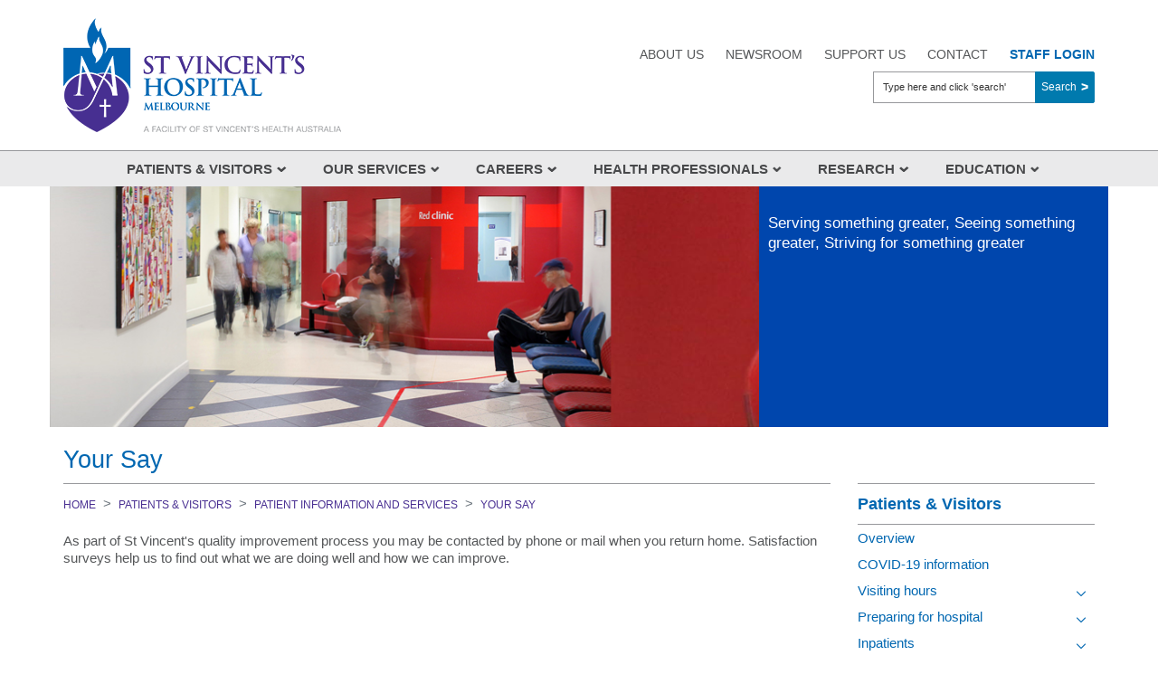

--- FILE ---
content_type: text/html; charset=utf-8
request_url: https://www.svhm.org.au/patients-visitors/patient-information-and-services/your-say
body_size: 25304
content:

<!DOCTYPE html>
<html lang="en">
<head id="ctl00_ctl00_ctl00_Head1"><title>
	Your Say - St Vincent's Hospital Melbourne
</title><meta name="google-site-verification" content="vUblYwZvhcn7nrVYKFvbF4O8gJc0SH0ibTidGCY4TIQ" /><meta charset="utf-8" /><meta http-equiv="X-UA-Compatible" content="IE=edge" /><meta name="viewport" content="width=device-width, initial-scale=1" />
<meta name="dc.identifier" content="https://www.svhm.org.au/patients-visitors/patient-information-and-services/your-say/your-say">
<meta name="dc.creator" content="St Vincent’s Hospital Melbourne" /><meta name="dc.publisher" content="St Vincent’s Hospital Melbourne" /><meta name="dc.title" content="St Vincent’s Hospital Melbourne" /><meta name="dc.subject" content="St Vincent’s Hospital Melbourne" />
<meta name="dc.description" content="Your Say">
<meta name="dc.language" content="en" />
<meta name="dc.date.created" content="19 Feb 2018">
<meta name="dc.date.modified" content="23 Feb 2021    ">
<meta name="dc.format" content="text/html" /><meta name="dc.type" content="text" />
<meta name="dc.rights" content="Copyright &copy; 
    2026

     St Vincent&rsquo;s Hospital (Melbourne) Limited.">
<meta name="agls.audience" content="all" /><meta name="reply-to" content="svhaweb@svha.org.au" /><link rel="preconnect" href="https://fonts.googleapis.com" /><link rel="preconnect" href="https://fonts.gstatic.com" crossorigin="" /><link href="https://fonts.googleapis.com/css2?family=Open+Sans:wght@400;500;600;700&amp;family=Poppins:wght@400;700&amp;display=swap" rel="stylesheet" /><link rel="apple-touch-icon" sizes="57x57" href="/images/UserUploadedImages/604/apple-touch-icon-57x57.png" /><link rel="apple-touch-icon" sizes="114x114" href="/images/UserUploadedImages/604/apple-touch-icon-114x114.png" /><link rel="apple-touch-icon" sizes="72x72" href="/images/UserUploadedImages/604/apple-touch-icon-72x72.png" /><link rel="apple-touch-icon" sizes="144x144" href="/images/UserUploadedImages/604/apple-touch-icon-144x144.png" /><link rel="apple-touch-icon" sizes="60x60" href="/images/UserUploadedImages/604/apple-touch-icon-60x60.png" /><link rel="apple-touch-icon" sizes="120x120" href="/images/UserUploadedImages/604/apple-touch-icon-120x120.png" /><link rel="apple-touch-icon" sizes="76x76" href="/images/UserUploadedImages/604/apple-touch-icon-76x76.png" /><link rel="apple-touch-icon" sizes="152x152" href="/images/UserUploadedImages/604/apple-touch-icon-152x152.png" /><link rel="apple-touch-icon" sizes="180x180" href="/images/UserUploadedImages/604/apple-touch-icon-180x180.png" /><link rel="icon" type="image/png" href="/images/UserUploadedImages/604/favicon-192x192.png" sizes="192x192" /><link rel="icon" type="image/png" href="/images/UserUploadedImages/604/favicon-160x160.png" sizes="160x160" /><link rel="icon" type="image/png" href="/images/UserUploadedImages/604/favicon-96x96.png" sizes="96x96" /><link rel="icon" type="image/png" href="/images/UserUploadedImages/604/favicon-16x16.png" sizes="16x16" /><link rel="icon" type="image/png" href="/images/UserUploadedImages/604/favicon-32x32.png" sizes="32x32" />
  <meta name="description" content="St Vincent's Hospital Melbourne" />

  <meta name="keywords" content="St Vincent's Hospital Melbourne" />

  <meta name="generator" content="elcomCMS - http://elcomCMS.com" />

  <link rel="canonical" href="https://www.svhm.org.au/patients-visitors/patient-information-and-services/your-say" />
<script src="/include/js/jquery-3.7.1.min.js?_zv=202510091044" type="text/javascript" ></script>
<script src="/include/js/sitedisclaimer.js?_zv=202510091044" type="text/javascript" ></script>
<script src="/include/js/errors.min.js?_zv=202510091044" type="text/javascript" ></script>
<link href="/include/css-bundle?_zv=202510091044" type="text/css" rel="stylesheet" media="all" /><link href="/include/font-awesome?_zv=202510091044" type="text/css" rel="stylesheet" media="all" />

<!-- stylesheet below located on svha.org.au -->
<link href="/ecthemes/42/css/all-svha.min.css?_zv=202510091044" type="text/css" rel="stylesheet" media="all" /><link href="/ecthemes/28/css/print.min.css?_zv=202510091044" type="text/css" rel="stylesheet" media="print,pdf" /><link rel="stylesheet" href="https://cdnjs.cloudflare.com/ajax/libs/fancybox/3.5.7/jquery.fancybox.min.css" integrity="sha512-H9jrZiiopUdsLpg94A333EfumgUBpO9MdbxStdeITo+KEIMaNfHNvwyjjDJb+ERPaRS6DpyRlKbvPUasNItRyw==" crossorigin="anonymous" /><link rel="stylesheet" href="https://cdnjs.cloudflare.com/ajax/libs/slick-carousel/1.9.0/slick.css" integrity="sha256-3h45mwconzsKjTUULjY+EoEkoRhXcOIU4l5YAw2tSOU=" crossorigin="anonymous" /><link rel="stylesheet" href="https://cdnjs.cloudflare.com/ajax/libs/slick-carousel/1.9.0/slick-theme.min.css" integrity="sha256-4hqlsNP9KM6+2eA8VUT0kk4RsMRTeS7QGHIM+MZ5sLY=" crossorigin="anonymous" />
     <script async="" src="//www.google-analytics.com/analytics.js"></script>

<!-- Google tag (gtag.js) -->
<script async src="https://www.googletagmanager.com/gtag/js?id=G-JTVJ01XTQ6"></script>
<script>
  window.dataLayer = window.dataLayer || [];
  function gtag(){dataLayer.push(arguments);}
  gtag('js', new Date());

  gtag('config', 'G-JTVJ01XTQ6');
</script>

<!-- Facebook Pixel Code -->
<script>
!function(f,b,e,v,n,t,s)
{if(f.fbq)return;n=f.fbq=function(){n.callMethod?
n.callMethod.apply(n,arguments):n.queue.push(arguments)};
if(!f._fbq)f._fbq=n;n.push=n;n.loaded=!0;n.version='2.0';
n.queue=[];t=b.createElement(e);t.async=!0;
t.src=v;s=b.getElementsByTagName(e)[0];
s.parentNode.insertBefore(t,s)}(window,document,'script',
'https://connect.facebook.net/en_US/fbevents.js';);
fbq('init', '385069735993509'); 
fbq('track', 'PageView');
</script>
<noscript>
<img height="1" width="1" 
src="https://www.facebook.com/tr?id=385069735993509&ev=PageView
&noscript=1"/>
</noscript>
<!-- End Facebook Pixel Code -->

<!-- Meta Pixel Code -->
<script>
!function(f,b,e,v,n,t,s)
{if(f.fbq)return;n=f.fbq=function(){n.callMethod?
n.callMethod.apply(n,arguments):n.queue.push(arguments)};
if(!f._fbq)f._fbq=n;n.push=n;n.loaded=!0;n.version='2.0';
n.queue=[];t=b.createElement(e);t.async=!0;
t.src=v;s=b.getElementsByTagName(e)[0];
s.parentNode.insertBefore(t,s)}(window, document,'script',
'https://connect.facebook.net/en_US/fbevents.js');
fbq('init', '1359569828092518');
fbq('track', 'PageView');
</script>
<noscript><img height="1" width="1" style="display:none"
src="https://www.facebook.com/tr?id=1359569828092518&ev=PageView&noscript=1"
/></noscript>
<!-- End Meta Pixel Code -->

<link href="/Telerik.Web.UI.WebResource.axd?d=JLNN_YGuWxx_1D084xj6qZdyybnR7iJs-ktn3ulLxi6WLTq5wFyExn4fjZhttiXzbG07K18Bs4ri5ubV__uF9IlcaGaFwYdy6t_MSZXFYBcfWOfDsuwpuMwbEvrw1DQpbJpCmRHYKnX9sBoh0XELBw2&amp;t=638227613199744065&amp;compress=1&amp;_TSM_CombinedScripts_=%3b%3bCMDotNet.Skins%3aen-AU%3a220bcb05-326a-46c4-9615-6234af8ddb5d%3a301aceb2%3bCMDotNet%3aen-AU%3a63c1b73f-7360-47fa-99a6-64c28df70b36%3a3f20b406%3bCMDotNet.Skins%3aen-AU%3a220bcb05-326a-46c4-9615-6234af8ddb5d%3ab5dc755c" type="text/css" rel="stylesheet" /></head>

<body id="ctl00_ctl00_ctl00_BodyTag" class="cm-article2331">
<script type="text/javascript"> _linkedin_partner_id = "5936700"; window._linkedin_data_partner_ids = window._linkedin_data_partner_ids || []; window._linkedin_data_partner_ids.push(_linkedin_partner_id); </script><script type="text/javascript"> (function(l) { if (!l){window.lintrk = function(a,b){window.lintrk.q.push([a,b])}; window.lintrk.q=[]} var s = document.getElementsByTagName("script")[0]; var b = document.createElement("script"); b.type = "text/javascript";b.async = true; b.src = "https://snap.licdn.com/li.lms-analytics/insight.min.js"; s.parentNode.insertBefore(b, s);})(window.lintrk); </script> <noscript> <img height="1" width="1" style="display:none;" alt="" src="https://px.ads.linkedin.com/collect/?pid=5936700&fmt=gif" /> </noscript>
    <form method="post" action="./your-say" id="aspnetForm">
<div class="aspNetHidden">
<input type="hidden" name="returnurlforpage" id="returnurlforpage" value="/patients-visitors/patient-information-and-services/your-say" />
<input type="hidden" name="ctl00_ctl00_ctl00_ctl50_TSSM" id="ctl00_ctl00_ctl00_ctl50_TSSM" value="" />
<input type="hidden" name="ctl00_ctl00_ctl00_RadScriptManager1_TSM" id="ctl00_ctl00_ctl00_RadScriptManager1_TSM" value="" />
<input type="hidden" name="__EVENTTARGET" id="__EVENTTARGET" value="" />
<input type="hidden" name="__EVENTARGUMENT" id="__EVENTARGUMENT" value="" />
<input type="hidden" name="__VIEWSTATE" id="__VIEWSTATE" value="/[base64]" />
</div>

<script type="text/javascript">
//<![CDATA[
var theForm = document.forms['aspnetForm'];
if (!theForm) {
    theForm = document.aspnetForm;
}
function __doPostBack(eventTarget, eventArgument) {
    if (!theForm.onsubmit || (theForm.onsubmit() != false)) {
        theForm.__EVENTTARGET.value = eventTarget;
        theForm.__EVENTARGUMENT.value = eventArgument;
        theForm.submit();
    }
}
//]]>
</script>


<script src="/WebResource.axd?d=ofL6pZQY1xaOPTdcWNMeeX3tR_GBlXRxm7ZZUlFxjoM-c4ILDugcya-ZaFUSk8LLkEErlQbYvAWHxEVYRkF_GVl4puHgAU_NNWhqF1U8cC01&amp;t=638369462615952268" type="text/javascript"></script>


<script src="/Telerik.Web.UI.WebResource.axd?_TSM_HiddenField_=ctl00_ctl00_ctl00_RadScriptManager1_TSM&amp;compress=1&amp;_TSM_CombinedScripts_=%3b%3bSystem.Web.Extensions%2c+Version%3d4.0.0.0%2c+Culture%3dneutral%2c+PublicKeyToken%3d31bf3856ad364e35%3aen-AU%3a11857c8b-de5a-4483-8688-460a66797c2c%3aea597d4b%3ab25378d2" type="text/javascript"></script>
<div class="aspNetHidden">

	<input type="hidden" name="__VIEWSTATEGENERATOR" id="__VIEWSTATEGENERATOR" value="541A68AF" />
	<input type="hidden" name="__EVENTVALIDATION" id="__EVENTVALIDATION" value="/wEdAAYYNg7A5AXRPX4g8ZQ2nX3uvJH5sqp9LEODH+L7cOeh8X9ZyPCNSihELYEw6vIGy8lsscoudhlPDlQ2POvUkgOy/QmlQo6Fc3203LNkCf8Y2Zn51cNyq9sXBQw2Kl9EGpI0xl9uru2nKMR66F6HCQ79+Y+lNc3U/ThBiDBVDMsT0A==" />
</div>
    <script type="text/javascript">
//<![CDATA[
Sys.WebForms.PageRequestManager._initialize('ctl00$ctl00$ctl00$RadScriptManager1', 'aspnetForm', [], [], [], 90, 'ctl00$ctl00$ctl00');
//]]>
</script>

        <a class="sr-only" href="#main-content">Skip to main content</a>
        


        
        <header id="header" role="banner">
            <div class="container">
                <div class="row">
                    <div class="tablet-view col-12">
                        <div class="subMenu">
                            <ul class="hmenu menu56">
   <li class="iFOL693 first"><a href="/careers"><span>Careers</span></a>
   </li>
   <li class="iFOL608"><a href="/about-us"><span>About Us</span></a>
   </li>
   <li class="iFOL609"><a href="/newsroom"><span>Newsroom</span></a>
   </li>
   <li class="iFOL610"><a href="/support-us"><span>Support Us</span></a>
   </li>
   <li class="iFOL611"><a href="/contact"><span>Contact</span></a>
   </li>
   <li class="iFOL612 last"><a href="https://www.svha.org.au/staff-login"><span>Staff Login</span></a>
   </li>
   
</ul>

                        </div>
                       
                    </div>
                    <div class="col-sm-5 col-12">
                        <div id="header-logo" class=" navbar-left float-left">
                            

        <a href="https://www.svhm.org.au/"><img src="/Images/UserUploadedImages/879/SVHM_logo.png" alt="SVHM_logo" style="border: 0px solid;"></a>
    

                        </div>
                    </div>
                    <div class="col-sm-7 col-12">
                        <div class="top-right">
                            <div class="numb-hours">
                                
                            </div>
                            <div class="subMenu">
                                <ul class="hmenu menu56">
   <li class="iFOL693 first"><a href="/careers"><span>Careers</span></a>
   </li>
   <li class="iFOL608"><a href="/about-us"><span>About Us</span></a>
   </li>
   <li class="iFOL609"><a href="/newsroom"><span>Newsroom</span></a>
   </li>
   <li class="iFOL610"><a href="/support-us"><span>Support Us</span></a>
   </li>
   <li class="iFOL611"><a href="/contact"><span>Contact</span></a>
   </li>
   <li class="iFOL612 last"><a href="https://www.svha.org.au/staff-login"><span>Staff Login</span></a>
   </li>
   
</ul>

                            </div>
                            <div id="header-search" class="navbar-search" aria-expanded="false">
                                

        <div id="_Search_1151_SearchPanel" class="searchPanel ">
	
            
            
            
            <label for="_Search_1151_strSearchKeyword">Type here and click &#39;search&#39;</label>
            <div class="input-group">
                <input name="ctl00$ctl00$ctl00$_Search_1151$strSearchKeyword" type="text" maxlength="50" id="_Search_1151_strSearchKeyword" class="searchInput form-control" title="Search" onkeypress="javascript:return WebForm_FireDefaultButton(event, &#39;_Search_1151_SearchLinkButton&#39;);" placeholder="Type here and click &#39;search&#39;" />
                <div class="input-group-append">
                    <a onclick="return PerformSearchDirect(this, 1151);" id="_Search_1151_SearchLinkButton" class="btn btn-primary" href="javascript:__doPostBack(&#39;ctl00$ctl00$ctl00$_Search_1151$SearchLinkButton&#39;,&#39;&#39;)">Search</a>
                    
                </div>
            </div>
        
            <input name="ctl00$ctl00$ctl00$_Search_1151$textNewWindowWidth" type="hidden" id="_Search_1151_textNewWindowWidth" />
            <input name="ctl00$ctl00$ctl00$_Search_1151$textNewWindowHeight" type="hidden" id="_Search_1151_textNewWindowHeight" />
            <input name="ctl00$ctl00$ctl00$_Search_1151$textNewWindiwResize" type="hidden" id="_Search_1151_textNewWindiwResize" />
                  
            <script type="text/javascript">               
                function PerformSearchDirect(sender, moduleid) {

                    var inputField = $(sender).parent().parent().find(".searchInput");                    

                    try {
                        searchinput = encodeURIComponent(inputField.val().trim());
                    } catch (e) {
                        console.warn(e.message);
                        searchinput = "";
                    }
                    if (searchinput.length > 0) {
                        window.location.href = '/search.aspx?moduleid=' + moduleid + '&keywords=' + searchinput
                    }
                    else {
                        errors.showInputError("Search field cannot be blank", inputField, null, true);
                    }

                    // always prevent postback 
                    return false;
                }
            </script>

            
        
</div>
    
                            </div>
                        </div>
                    </div>

                </div>
            </div>

        </header>
<div class="contentOver">
        <div class="mianContentArea">
            <div class="mobileMenuHolder">
                <nav id="mobile-nav" role="navigation">
                    <ul class="hmenu menu57">
   <li class="iFOL613 first"><a href="/patients-visitors/overview/patients-visitors"><span>Patients &amp; Visitors</span></a>
   <ul>
         <li class="iFOL614 first"><a href="/patients-visitors/overview"><span>Overview</span></a>
         </li>
         <li class="iFOL3981"><a href="/patients-visitors/coronavirus"><span>COVID-19 information</span></a>
         </li>
         <li class="iFOL615"><a href="/patients-visitors/visitor-information"><span>Visiting hours</span></a>
         <ul>
                  <li class="iFOL619 first"><a href="/patients-visitors/visiting-hours/accommodation-for-visitors"><span>Accommodation for visitors</span></a>
                  </li>
                  <li class="iFOL626"><a href="/patients-visitors/visiting-hours/bringing-in-food-for-patients"><span>Bringing in Food for Patients</span></a>
                  </li>
                  <li class="iFOL627"><a href="/patients-visitors/visiting-hours/cafes-and-retail"><span>Cafes and Retail</span></a>
                  </li>
                  <li class="iFOL617"><a href="/patients-visitors/visiting-hours/deaf-and-hard-of-hearing"><span>Deaf and Hard of Hearing</span></a>
                  </li>
                  <li class="iFOL624"><a href="/patients-visitors/visiting-hours/interpreter-services"><span>Interpreter Services</span></a>
                  </li>
                  <li class="iFOL623"><a href="/patients-visitors/visiting-hours/kids-at-st-vincents"><span>Kids at St Vincent&#39;s</span></a>
                  </li>
                  <li class="iFOL621"><a href="/patients-visitors/visiting-hours/patient-enquiries"><span>Patient Enquiries</span></a>
                  </li>
                  <li class="iFOL622"><a href="/patients-visitors/visiting-hours/patient-representative-officers"><span>Patient Representative Officers</span></a>
                  </li>
                  <li class="iFOL625"><a href="/patients-visitors/visiting-hours/pastoral-care"><span>Pastoral care</span></a>
                  </li>
                  <li class="iFOL620"><a href="/patients-visitors/visiting-hours/smoke-free-campus"><span>Smoke Free Campus</span></a>
                  </li>
                  <li class="iFOL616"><a href="/patients-visitors/visiting-hours/visiting-hours"><span>Visiting Hours</span></a>
                  </li>
                  <li class="iFOL618"><a href="/patients-visitors/visiting-hours/visitor-services"><span>Visitor Services</span></a>
                  </li>
                  <li class="iFOL5055 last"><a href="/patients-visitors/visiting-hours/lgbtqia-peer-navigator"><span>LGBTQIA+ Peer Navigator</span></a>
                  </li>
                  
         </ul>
         </li>
         <li class="iFOL628"><a href="/patients-visitors/preparing-for-hospital"><span>Preparing for hospital</span></a>
         <ul>
                  <li class="iFOL629 first"><a href="http://www.svhm.org.au/patients-visitors/preparing-for-hospital#what-to-bring"><span>What to bring</span></a>
                  </li>
                  <li class="iFOL630"><a href="http://www.svhm.org.au/patients-visitors/preparing-for-hospital#where-should-i-go-when-i-arrive?"><span>Where should I go when I arrive?</span></a>
                  </li>
                  <li class="iFOL631"><a href="http://www.svhm.org.au/patients-visitors/preparing-for-hospital#how-long-will-i-stay-in-hospital?"><span>How long will I stay in hospital?</span></a>
                  </li>
                  <li class="iFOL632 last"><a href="http://www.svhm.org.au/patients-visitors/preparing-for-hospital#pre-admission"><span>Pre-admission</span></a>
                  </li>
                  
         </ul>
         </li>
         <li class="iFOL633"><a href="/patients-visitors/inpatients"><span>Inpatients</span></a>
         <ul>
                  <li class="iFOL2845 first"><a href="/patients-visitors/inpatients#rooms"><span>Rooms</span></a>
                  </li>
                  <li class="iFOL2846"><a href="/patients-visitors/inpatients#medihotel"><span>MediHotel</span></a>
                  </li>
                  <li class="iFOL2847"><a href="/patients-visitors/inpatients#your-personal-items"><span>Your Personal Items</span></a>
                  </li>
                  <li class="iFOL1782"><a href="/patients-visitors/inpatients#meals"><span>Meals</span></a>
                  </li>
                  <li class="iFOL2848"><a href="/patients-visitors/inpatients#aboriginal-liaison-services"><span>Aboriginal Liaison Services</span></a>
                  </li>
                  <li class="iFOL2849"><a href="/patients-visitors/inpatients#smoke-free-campus"><span>Smoke Free Campus</span></a>
                  </li>
                  <li class="iFOL2850 last"><a href="/patients-visitors/inpatients#your-privacy-information"><span>Your Privacy Information</span></a>
                  </li>
                  
         </ul>
         </li>
         <li class="iFOL636"><a href="/patients-visitors/day-patients"><span>Day Patients</span></a>
         <ul>
                  <li class="iFOL637 first"><a href="http://www.svhm.org.au/patients-visitors/day-patients#what-do-i-do-before-the-procedure?"><span>What do I do before the procedure?</span></a>
                  </li>
                  <li class="iFOL638"><a href="http://www.svhm.org.au/patients-visitors/day-patients#how-do-i-prepare-for-a-procedure?"><span>How do I prepare for a procedure?</span></a>
                  </li>
                  <li class="iFOL639"><a href="http://www.svhm.org.au/patients-visitors/day-patients#what-do-i-need-to-bring-to-hospital?"><span>What do I need to bring to hospital?</span></a>
                  </li>
                  <li class="iFOL640"><a href="http://www.svhm.org.au/patients-visitors/day-patients#how-do-i-get-to-the-hospital?"><span>How do I get to the hospital?</span></a>
                  </li>
                  <li class="iFOL641"><a href="http://www.svhm.org.au/patients-visitors/day-patients#when-should-i-arrive?"><span>When should I arrive?</span></a>
                  </li>
                  <li class="iFOL642"><a href="http://www.svhm.org.au/patients-visitors/day-patients#where-do-i-go-when-i-arrive?"><span>Where do I go when I arrive?</span></a>
                  </li>
                  <li class="iFOL643"><a href="http://www.svhm.org.au/patients-visitors/day-patients#what-kind-of-anaesthetic-will-be-given?"><span>What kind of anaesthetic will be given?</span></a>
                  </li>
                  <li class="iFOL644"><a href="http://www.svhm.org.au/patients-visitors/day-patients#what-happens-after-the-procedure?"><span>What happens after the procedure?</span></a>
                  </li>
                  <li class="iFOL645 last"><a href="http://www.svhm.org.au/patients-visitors/day-patients#what-happens-when-i-leave-the-hospital?"><span>What happens when I leave the hospital?</span></a>
                  </li>
                  
         </ul>
         </li>
         <li class="iFOL646"><a href="/patients-visitors/specialist-clinics"><span>Specialist Clinics</span></a>
         <ul>
                  <li class="iFOL647 first"><a href="http://www.svhm.org.au/patients-visitors/specialist-clinics#how-do-i-get-ready-for-my-appointment?"><span>How do I get ready for my appointment?</span></a>
                  </li>
                  <li class="iFOL648"><a href="http://www.svhm.org.au/patients-visitors/specialists-clinics#how-long-will-my-appointment-take?"><span>How long will my appointment take?</span></a>
                  </li>
                  <li class="iFOL3736"><a href="http://www.svhm.org.au/patients-visitors/specialists-clinics#how-do-i-get-to-my-appointment?"><span>How do I get to my appointment?</span></a>
                  </li>
                  <li class="iFOL3737"><a href="http://www.svhm.org.au/patients-visitors/specialists-clinics#what-if-i-cant-come-to-my-appointment?"><span>What if I can&#39;t come to my appointment?</span></a>
                  </li>
                  <li class="iFOL3740"><a href="http://www.svhm.org.au/patients-visitors/specialists-clinics#contact-us"><span>Contact Us</span></a>
                  </li>
                  <li class="iFOL5065 last"><a href="/patients-visitors/specialist-clinics/st-vincents-patient-engagement-app"><span>St Vincent&#39;s Patient Engagement App</span></a>
                  </li>
                  
         </ul>
         </li>
         <li class="iFOL649"><a href="/patients-visitors/costs"><span>Costs</span></a>
         <ul>
                  <li class="iFOL650 first"><a href="http://www.svhm.org.au/patients-visitors/costs#account-enquiries"><span>Account Enquiries</span></a>
                  </li>
                  <li class="iFOL1785 last"><a href="http://www.svhm.org.au/patients-visitors/costs#medicare-ineligible-patients"><span>Medicare Ineligible Patients</span></a>
                  </li>
                  
         </ul>
         </li>
         <li class="iFOL651"><a href="/patients-visitors/discharge"><span>Discharge</span></a>
         <ul>
                  <li class="iFOL2851 first"><a href="http://www.svhm.org.au/patients-visitors/discharge#do-you-have-a-gp"><span>Do you have a GP?</span></a>
                  </li>
                  <li class="iFOL2852"><a href="http://www.svhm.org.au/patients-visitors/discharge#medication"><span>Medication</span></a>
                  </li>
                  <li class="iFOL2853"><a href="http://www.svhm.org.au/patients-visitors/discharge#medical-aids-and-appliances"><span>Medical aids and appliances</span></a>
                  </li>
                  <li class="iFOL2854"><a href="http://www.svhm.org.au/patients-visitors/discharge#st-vincent&#39;s-at-home"><span>St Vincents at Home</span></a>
                  </li>
                  <li class="iFOL2855 last"><a href="http://www.svhm.org.au/patients-visitors/discharge#need-extra-help?"><span>Need extra help?</span></a>
                  </li>
                  
         </ul>
         </li>
         <li class="iFOL653"><a href="/patients-visitors/patient-information-and-services"><span>Patient Information and Services</span></a>
         <ul>
                  <li class="iFOL3201 first"><a href="/patients-visitors/patient-information-and-services/brochures-and-fact-sheets"><span>Brochures and Fact Sheets</span></a>
                  </li>
                  <li class="iFOL654"><a href="/patients-visitors/patient-information-and-services/aboriginal-hospital-liaison-officers"><span>Aboriginal Hospital Liaison Officers</span></a>
                  </li>
                  <li class="iFOL655"><a href="/patients-visitors/patient-information-and-services/accommodation-for-relatives"><span>Accommodation for Relatives</span></a>
                  </li>
                  <li class="iFOL656"><a href="/patients-visitors/patient-information-and-services/allergies"><span>Allergies</span></a>
                  </li>
                  <li class="iFOL657"><a href="/patients-visitors/patient-information-and-services/cafes-and-retail"><span>Cafes and Retail</span></a>
                  </li>
                  <li class="iFOL658"><a href="/patients-visitors/patient-information-and-services/deaf-and-hard-of-hearing"><span>Deaf and Hard of Hearing</span></a>
                  </li>
                  <li class="iFOL4217"><a href="/patients-visitors/patient-information-and-services/disability-liaison-officer"><span>Disability Liaison Officer</span></a>
                  </li>
                  <li class="iFOL5052"><a href="/patients-visitors/patient-information-and-services/access-and-inclusion-plan-for-people-with-disability"><span>Access and Inclusion Plan for People with Disability</span></a>
                  </li>
                  <li class="iFOL659"><a href="/patients-visitors/patient-information-and-services/electrical-appliances"><span>Electrical Appliances</span></a>
                  </li>
                  <li class="iFOL660"><a href="/patients-visitors/patient-information-and-services/interpreter-services"><span>Interpreter Services</span></a>
                  </li>
                  <li class="iFOL661"><a href="/patients-visitors/patient-information-and-services/laundry"><span>Laundry</span></a>
                  </li>
                  <li class="iFOL662"><a href="/patients-visitors/patient-information-and-services/mail"><span>Mail</span></a>
                  </li>
                  <li class="iFOL663"><a href="/patients-visitors/patient-information-and-services/medical-records"><span>Medical Records</span></a>
                  </li>
                  <li class="iFOL664"><a href="/patients-visitors/patient-information-and-services/mobile-phones"><span>Mobile Phones</span></a>
                  </li>
                  <li class="iFOL665"><a href="/patients-visitors/patient-information-and-services/newspapers-and-magazines"><span>Newspapers and Magazines</span></a>
                  </li>
                  <li class="iFOL666"><a href="/about-us/our-community/pastoral-services/pastoral-services"><span>Pastoral care</span></a>
                  </li>
                  <li class="iFOL667"><a href="/patients-visitors/patient-information-and-services/religious-services-and-chapel"><span>Religious Services and Chapel</span></a>
                  </li>
                  <li class="iFOL668"><a href="/patients-visitors/patient-information-and-services/research-at-st-vincents"><span>Research at St Vincent&#39;s</span></a>
                  </li>
                  <li class="iFOL669"><a href="/patients-visitors/patient-information-and-services/special-circumstances"><span>Special Circumstances</span></a>
                  </li>
                  <li class="iFOL670"><a href="/patients-visitors/patient-information-and-services/students"><span>Students</span></a>
                  </li>
                  <li class="iFOL671"><a href="/patients-visitors/patient-information-and-services/telephones-and-television"><span>Telephones and Television</span></a>
                  </li>
                  <li class="iFOL3616"><a href="/patients-visitors/patient-information-and-services/victorian-patient-transport-assistance-scheme"><span>Victorian Patient Transport Assistance Scheme</span></a>
                  </li>
                  <li class="iFOL672"><a href="/patients-visitors/patient-information-and-services/volunteers"><span>Volunteers</span></a>
                  </li>
                  <li class="iFOL673 selected"><a href="/patients-visitors/patient-information-and-services/your-say"><span>Your Say</span></a>
                  </li>
                  <li class="iFOL5168 last"><a href="/articledocuments/5168/chsp client contribution.pdf.aspx" target="_blank" ><span>CHSP Client Contribution</span></a>
                  </li>
                  
         </ul>
         </li>
         <li class="iFOL674"><a href="/patients-visitors/keeping-you-safe-in-hospital"><span>Keeping you safe in hospital</span></a>
         <ul>
                  <li class="iFOL675 first"><a href="http://www.svhm.org.au/patients-visitors/keeping-you-safe-in-hospital#hand-hygiene"><span>Hand hygiene</span></a>
                  </li>
                  <li class="iFOL676"><a href="http://www.svhm.org.au/patients-visitors/keeping-you-safe-in-hospital#medication-safety"><span>Medication safety</span></a>
                  </li>
                  <li class="iFOL677"><a href="http://www.svhm.org.au/patients-visitors/keeping-you-safe-in-hospital#patient-id"><span>Patient ID</span></a>
                  </li>
                  <li class="iFOL678"><a href="http://www.svhm.org.au/patients-visitors/keeping-you-safe-in-hospital#preventing-falls"><span>Preventing falls</span></a>
                  </li>
                  <li class="iFOL679"><a href="http://www.svhm.org.au/patients-visitors/keeping-you-safe-in-hospital#avoiding-pressure-injuries"><span>Avoiding pressure injuries</span></a>
                  </li>
                  <li class="iFOL680"><a href="http://www.svhm.org.au/patients-visitors/keeping-you-safe-in-hospital#reducing-risk-of-blood-clots"><span>Reducing risk of blood clots</span></a>
                  </li>
                  <li class="iFOL5146 last"><a href="https://www.svhm.org.au/patients-visitors/keeping-you-safe-in-hospital#are-you-or-your-relative-worried-you-are-getting-worse"><span>Are you or your relative worried you are getting worse</span></a>
                  </li>
                  
         </ul>
         </li>
         <li class="iFOL681"><a href="/patients-visitors/campus-information"><span>Campus Information</span></a>
         <ul>
                  <li class="iFOL682 first"><a href="/patients-visitors/campus-information/st-vincents-hospital-melbourne"><span>St Vincent&#39;s Hospital Melbourne</span></a>
                  </li>
                  <li class="iFOL683"><a href="/patients-visitors/campus-information/st-georges-health-service"><span>St George&#39;s Health Service</span></a>
                  </li>
                  <li class="iFOL684"><a href="/patients-visitors/campus-information/caritas-christi-campus"><span>Caritas Christi Campus</span></a>
                  </li>
                  <li class="iFOL685"><a href="/health-professionals/community-and-aged-care/aged-care-facilities/aged-care-facilities"><span>Aged Care Facilities</span></a>
                  </li>
                  <li class="iFOL4048 last"><a href="/patients-visitors/campus-information/st-vincents-hospital-on-the-park"><span>St Vincent&#39;s Hospital on the Park</span></a>
                  </li>
                  
         </ul>
         </li>
         <li class="iFOL687"><a href="/patients-visitors/person-centred-care"><span>Person Centred Care</span></a>
         </li>
         <li class="iFOL688 last"><a href="/patients-visitors/share-your-experiences"><span>Share your experiences</span></a>
         </li>
         
   </ul>
   </li>
   <li class="iFOL690"><a href="/our-services/departments-and-services/departments-and-services"><span>Our Services</span></a>
   <ul>
         <li class="iFOL692 first last"><a href="/our-services/departments-and-services"><span>Departments and Services</span></a>
         <ul>
                  <li class="iFOL2767 first"><a href="/our-services/departments-and-services/departments-and-services"><span>All</span></a>
                  </li>
                  <li class="iFOL1988"><a href="/our-services/departments-and-services/a"><span>A</span></a>
                  </li>
                  <li class="iFOL1993"><a href="/our-services/departments-and-services/b"><span>B</span></a>
                  </li>
                  <li class="iFOL1994"><a href="/our-services/departments-and-services/c"><span>C</span></a>
                  </li>
                  <li class="iFOL1995"><a href="/our-services/departments-and-services/d"><span>D</span></a>
                  </li>
                  <li class="iFOL1996"><a href="/our-services/departments-and-services/e"><span>E</span></a>
                  </li>
                  <li class="iFOL1997"><a href="/our-services/departments-and-services/f"><span>F</span></a>
                  </li>
                  <li class="iFOL1998"><a href="/our-services/departments-and-services/g"><span>G</span></a>
                  </li>
                  <li class="iFOL1999"><a href="/our-services/departments-and-services/h"><span>H</span></a>
                  </li>
                  <li class="iFOL2000"><a href="/our-services/departments-and-services/i"><span>I</span></a>
                  </li>
                  <li class="iFOL2001"><a href="/our-services/departments-and-services/j"><span>J</span></a>
                  </li>
                  <li class="iFOL2002"><a href="/our-services/departments-and-services/k"><span>K</span></a>
                  </li>
                  <li class="iFOL2003"><a href="/our-services/departments-and-services/l"><span>L</span></a>
                  </li>
                  <li class="iFOL2004"><a href="/our-services/departments-and-services/m"><span>M</span></a>
                  </li>
                  <li class="iFOL2005"><a href="/our-services/departments-and-services/n"><span>N</span></a>
                  </li>
                  <li class="iFOL2006"><a href="/our-services/departments-and-services/o"><span>O</span></a>
                  </li>
                  <li class="iFOL2007"><a href="/our-services/departments-and-services/p"><span>P</span></a>
                  </li>
                  <li class="iFOL2008"><a href="/our-services/departments-and-services/q"><span>Q</span></a>
                  </li>
                  <li class="iFOL2009"><a href="/our-services/departments-and-services/r"><span>R</span></a>
                  </li>
                  <li class="iFOL2010"><a href="/our-services/departments-and-services/s"><span>S</span></a>
                  </li>
                  <li class="iFOL2011"><a href="/our-services/departments-and-services/t"><span>T</span></a>
                  </li>
                  <li class="iFOL2012"><a href="/our-services/departments-and-services/u"><span>U</span></a>
                  </li>
                  <li class="iFOL2013"><a href="/our-services/departments-and-services/v"><span>V</span></a>
                  </li>
                  <li class="iFOL2014"><a href="/our-services/departments-and-services/w"><span>W</span></a>
                  </li>
                  <li class="iFOL2015"><a href="/our-services/departments-and-services/x"><span>X</span></a>
                  </li>
                  <li class="iFOL2016"><a href="/our-services/departments-and-services/y"><span>Y</span></a>
                  </li>
                  <li class="iFOL2017 last"><a href="/our-services/departments-and-services/z"><span>Z</span></a>
                  </li>
                  
         </ul>
         </li>
         
   </ul>
   </li>
   <li class="iFOL693"><a href="/careers"><span>Careers</span></a>
   <ul>
         <li class="iFOL698 first"><a href="/careers/employee-benefits"><span>Employee Benefits</span></a>
         <ul>
                  <li class="iFOL699 first"><a href="http://www.svhm.org.au/careers/employee-benefits#salary-packaging"><span>Salary Packaging</span></a>
                  </li>
                  <li class="iFOL700"><a href="http://www.svhm.org.au/careers/employee-benefits#health-wellbeing"><span>Health and Wellbeing</span></a>
                  </li>
                  <li class="iFOL701"><a href="http://www.svhm.org.au/careers/employee-benefits#health-insurance"><span>Reward and Recognition</span></a>
                  </li>
                  <li class="iFOL702"><a href="http://www.svhm.org.au/careers/employee-benefits#commuter-club"><span>Flexible Working Arrangements</span></a>
                  </li>
                  <li class="iFOL703 last"><a href="http://www.svhm.org.au/careers/employee-benefits#banking"><span>Professional Development</span></a>
                  </li>
                  
         </ul>
         </li>
         <li class="iFOL706"><a href="/careers/career-options-svhm"><span>Career Options</span></a>
         <ul>
                  <li class="iFOL708 first"><a href="/careers/career-options/allied-health-careers"><span>Allied Health Careers</span></a>
                  </li>
                  <li class="iFOL709"><a href="/careers/career-options/medical-careers"><span>Medical Careers</span></a>
                  </li>
                  <li class="iFOL710 last"><a href="/careers/career-options/nursing-careers"><span>Nursing Careers</span></a>
                  </li>
                  
         </ul>
         </li>
         <li class="iFOL695"><a href="/careers/application-process"><span>Application process</span></a>
         </li>
         <li class="iFOL712"><a href="/support-us/volunteers/volunteers"><span>Volunteer</span></a>
         </li>
         <li class="iFOL713"><a href="/education/education"><span>Education</span></a>
         </li>
         <li class="iFOL707"><a href="/careers/aboriginal-employment-svhm"><span>Aboriginal Employment @ SVHM</span></a>
         </li>
         <li class="iFOL5059 last"><a href="/careers/international-recruitment"><span>International Recruitment</span></a>
         </li>
         
   </ul>
   </li>
   <li class="iFOL715"><a href="/health-professionals"><span>Health Professionals</span></a>
   <ul>
         <li class="iFOL720 first"><a href="/health-professionals/health-professionals"><span>Overview</span></a>
         </li>
         <li class="iFOL721"><a href="/health-professionals/specialist-clinics"><span>Specialist Clinics</span></a>
         <ul>
                  <li class="iFOL2351 first"><a href="/health-professionals/specialist-clinics/specialist-clinics"><span>All</span></a>
                  </li>
                  <li class="iFOL1815"><a href="/health-professionals/specialist-clinics/a"><span>A</span></a>
                  </li>
                  <li class="iFOL1816"><a href="/health-professionals/specialist-clinics/b"><span>B</span></a>
                  </li>
                  <li class="iFOL1817"><a href="/health-professionals/specialist-clinics/c"><span>C</span></a>
                  </li>
                  <li class="iFOL1818"><a href="/health-professionals/specialist-clinics/d"><span>D</span></a>
                  </li>
                  <li class="iFOL1819"><a href="/health-professionals/specialist-clinics/e"><span>E</span></a>
                  </li>
                  <li class="iFOL1821"><a href="/health-professionals/specialist-clinics/g"><span>G</span></a>
                  </li>
                  <li class="iFOL1822"><a href="/health-professionals/specialist-clinics/h"><span>H</span></a>
                  </li>
                  <li class="iFOL1823"><a href="/health-professionals/specialist-clinics/i"><span>I</span></a>
                  </li>
                  <li class="iFOL1824"><a href="/health-professionals/specialist-clinics/j"><span>J</span></a>
                  </li>
                  <li class="iFOL1825"><a href="/health-professionals/specialist-clinics/k"><span>K</span></a>
                  </li>
                  <li class="iFOL1826"><a href="/health-professionals/specialist-clinics/l"><span>L</span></a>
                  </li>
                  <li class="iFOL1827"><a href="/health-professionals/specialist-clinics/m"><span>M</span></a>
                  </li>
                  <li class="iFOL1828"><a href="/health-professionals/specialist-clinics/n"><span>N</span></a>
                  </li>
                  <li class="iFOL1829"><a href="/health-professionals/specialist-clinics/o"><span>O</span></a>
                  </li>
                  <li class="iFOL1830"><a href="/health-professionals/specialist-clinics/p"><span>P</span></a>
                  </li>
                  <li class="iFOL1831"><a href="/health-professionals/specialist-clinics/q"><span>Q</span></a>
                  </li>
                  <li class="iFOL1832"><a href="/health-professionals/specialist-clinics/r"><span>R</span></a>
                  </li>
                  <li class="iFOL1833"><a href="/health-professionals/specialist-clinics/s"><span>S</span></a>
                  </li>
                  <li class="iFOL1834"><a href="/health-professionals/specialist-clinics/t"><span>T</span></a>
                  </li>
                  <li class="iFOL1835"><a href="/health-professionals/specialist-clinics/u"><span>U</span></a>
                  </li>
                  <li class="iFOL1836"><a href="/health-professionals/specialist-clinics/v"><span>V</span></a>
                  </li>
                  <li class="iFOL1837"><a href="/health-professionals/specialist-clinics/w"><span>W</span></a>
                  </li>
                  <li class="iFOL1838"><a href="/health-professionals/specialist-clinics/x"><span>X</span></a>
                  </li>
                  <li class="iFOL1839"><a href="/health-professionals/specialist-clinics/y"><span>Y</span></a>
                  </li>
                  <li class="iFOL1840 last"><a href="/health-professionals/specialist-clinics/z"><span>Z</span></a>
                  </li>
                  
         </ul>
         </li>
         <li class="iFOL722"><a href="/health-professionals/referral-templates-and-pre-referral-guidelines"><span>Referral Templates and Pre-Referral Guidelines</span></a>
         <ul>
                  <li class="iFOL1791 first"><a href="http://www.svhm.org.au/health-professionals/referral-templates-and-pre-referral-guidelines#specialist-clinics-referral-forms"><span>Specialist Clinics</span></a>
                  </li>
                  <li class="iFOL1792"><a href="http://www.svhm.org.au/health-professionals/referral-templates-and-pre-referral-guidelines#aged-care-and-community-services"><span>Community and Aged Care Services</span></a>
                  </li>
                  <li class="iFOL1793"><a href="http://www.svhm.org.au/health-professionals/referral-templates-and-pre-referral-guidelines#community-sub-acute-admission"><span>Community Sub Acute Admission</span></a>
                  </li>
                  <li class="iFOL1794"><a href="http://www.svhm.org.au/health-professionals/referral-templates-and-pre-referral-guidelines#pre-referral-guidelines"><span>Pre-Referral Guidelines</span></a>
                  </li>
                  <li class="iFOL1795 last"><a href="http://www.svhm.org.au/health-professionals/referral-templates-and-pre-referral-guidelines#useful-forms"><span>Useful Forms</span></a>
                  </li>
                  
         </ul>
         </li>
         <li class="iFOL723"><a href="/health-professionals/important-contacts"><span>Important Contacts</span></a>
         </li>
         <li class="iFOL724"><a href="/health-professionals/emergency-department"><span>Emergency Department</span></a>
         </li>
         <li class="iFOL4068"><a href="/our-services/departments-and-services/departments-and-services"><span>Departments and Services</span></a>
         </li>
         <li class="iFOL725"><a href="/health-professionals/gp-liaison"><span>GP Liaison</span></a>
         <ul>
                  <li class="iFOL4950 first last"><a href="/health-professionals/gp-liaison/community-and-home-services"><span>Community and Home Services</span></a>
                  </li>
                  
         </ul>
         </li>
         <li class="iFOL726"><a href="/health-professionals/aged-and-community-care"><span>Community and Aged Care</span></a>
         <ul>
                  <li class="iFOL727 first"><a href="/health-professionals/community-and-aged-care/specialist-clinics-for-older-persons"><span>Specialist Clinics for Older Persons</span></a>
                  </li>
                  <li class="iFOL728"><a href="/health-professionals/community-and-aged-care/aged-care-assessment-service-acas"><span>Aged Care Assessment Service (ACAS)</span></a>
                  </li>
                  <li class="iFOL729"><a href="/health-professionals/community-and-aged-care/health-independence-program"><span>Health Independence Program (HIP)</span></a>
                  </li>
                  <li class="iFOL730"><a href="/health-professionals/community-and-aged-care/geriatric-evaluation-and-management-gem"><span>Geriatric Evaluation and Management (GEM)</span></a>
                  </li>
                  <li class="iFOL731"><a href="/health-professionals/community-and-aged-care/home-based-allied-health-services-domiciliary-rescare"><span>Home Based Allied Health Services (Domiciliary/Rescare)</span></a>
                  </li>
                  <li class="iFOL732"><a href="/health-professionals/community-and-aged-care/aged-psychiatry-assessment-and-treatment-team-apatt"><span>Aged Psychiatry Assessment and Treatment Team (APATT)</span></a>
                  </li>
                  <li class="iFOL734"><a href="/health-professionals/community-and-aged-care/transition-care-program"><span>Transition Care Program</span></a>
                  </li>
                  <li class="iFOL735 last"><a href="/health-professionals/community-and-aged-care/aged-care-facilities"><span>Aged Care Facilities</span></a>
                  </li>
                  
         </ul>
         </li>
         <li class="iFOL736"><a href="/health-professionals/mental-health-services"><span>Mental Health Services</span></a>
         </li>
         <li class="iFOL737"><a href="/health-professionals/diagnostic-services"><span>Diagnostic Services</span></a>
         <ul>
                  <li class="iFOL1796 first"><a href="/health-professionals/diagnostic-services/bowel-screening"><span>Bowel Screening</span></a>
                  </li>
                  <li class="iFOL1797"><a href="/health-professionals/diagnostic-services/cardiac-investigations"><span>Cardiac Investigations</span></a>
                  </li>
                  <li class="iFOL1798"><a href="/health-professionals/diagnostic-services/clinical-neuroscience"><span>Clinical Neuroscience</span></a>
                  </li>
                  <li class="iFOL1799"><a href="/health-professionals/diagnostic-services/medical-imaging"><span>Medical Imaging</span></a>
                  </li>
                  <li class="iFOL1800"><a href="/health-professionals/diagnostic-services/neurophysiology"><span>Neurophysiology</span></a>
                  </li>
                  <li class="iFOL1801"><a href="/health-professionals/diagnostic-services/pathology"><span>Pathology</span></a>
                  </li>
                  <li class="iFOL1802"><a href="/health-professionals/diagnostic-services/respiratory"><span>Respiratory</span></a>
                  </li>
                  <li class="iFOL5135 last"><a href="/health-professionals/diagnostic-services/national-lung-cancer-screening-program"><span>National Lung Cancer Screening Program</span></a>
                  </li>
                  
         </ul>
         </li>
         <li class="iFOL738"><a href="/health-professionals/healthpathways-melbourne"><span>HealthPathways Melbourne</span></a>
         </li>
         <li class="iFOL739"><a href="/health-professionals/cancer-services"><span>Cancer services</span></a>
         <ul>
                  <li class="iFOL1803 first"><a href="http://www.svhm.org.au/health-professionals/cancer-services#our-team"><span>Our Team</span></a>
                  </li>
                  <li class="iFOL1804"><a href="http://www.svhm.org.au/health-professionals/cancer-services#cancer-nurse-coordinators"><span>Cancer Nurse Coordinators</span></a>
                  </li>
                  <li class="iFOL1805 last"><a href="http://www.svhm.org.au/health-professionals/cancer-services#multidisciplinary-teams"><span>Multidisciplinary Teams</span></a>
                  </li>
                  
         </ul>
         </li>
         <li class="iFOL740"><a href="/health-professionals/palliative-care-services"><span>Palliative Care Services</span></a>
         <ul>
                  <li class="iFOL1806 first last"><a href="http://www.svhm.org.au/health-professionals/palliative-care-services#referral-information"><span>Referral Information</span></a>
                  </li>
                  
         </ul>
         </li>
         <li class="iFOL741"><a href="/health-professionals/allied-health-services"><span>Allied Health Services</span></a>
         <ul>
                  <li class="iFOL3633 first"><a href="/health-professionals/allied-health-services/lymphoedema-service"><span>Lymphoedema Service</span></a>
                  </li>
                  <li class="iFOL742"><a href="/health-professionals/allied-health-services/nutrition-and-dietetics"><span>Nutrition and Dietetics</span></a>
                  </li>
                  <li class="iFOL743"><a href="/health-professionals/allied-health-services/occupational-therapy"><span>Occupational Therapy</span></a>
                  </li>
                  <li class="iFOL744"><a href="/health-professionals/allied-health-services/physiotherapy"><span>Physiotherapy</span></a>
                  </li>
                  <li class="iFOL745"><a href="/health-professionals/allied-health-services/podiatry"><span>Podiatry</span></a>
                  </li>
                  <li class="iFOL746"><a href="/health-professionals/allied-health-services/prosthetics-and-orthotics"><span>Prosthetics and Orthotics</span></a>
                  </li>
                  <li class="iFOL747"><a href="/health-professionals/allied-health-services/speech-pathology"><span>Speech Pathology</span></a>
                  </li>
                  <li class="iFOL748"><a href="/health-professionals/allied-health-services/social-work"><span>Social Work</span></a>
                  </li>
                  <li class="iFOL5170 last"><a href="/health-professionals/allied-health-services/psychology"><span>Psychology</span></a>
                  </li>
                  
         </ul>
         </li>
         <li class="iFOL749"><a href="/health-professionals/news-and-events"><span>GP Information and Newsletter</span></a>
         <ul>
                  <li class="iFOL750 first"><a href="http://www.svhm.org.au/health-professionals/news-and-events#education-events-for-health-professionals"><span>Education Events for Health Professionals</span></a>
                  </li>
                  <li class="iFOL751"><a href="http://www.svhm.org.au/health-professionals/news-and-events#gp-hub-@-st-vincent&#39;s-newsletters"><span>GP Hub @ St Vincent&#39;s Newsletters</span></a>
                  </li>
                  <li class="iFOL1807"><a href="http://www.svhm.org.au/health-professionals/news-and-events#news"><span>News</span></a>
                  </li>
                  <li class="iFOL1808 last"><a href="http://www.svhm.org.au/health-professionals/news-and-events#updates-for-gps"><span>Updates for GPs</span></a>
                  </li>
                  
         </ul>
         </li>
         <li class="iFOL752"><a href="/health-professionals/elective-surgical-waiting-list-enquiries"><span>Elective Surgical Waiting List Enquiries</span></a>
         </li>
         <li class="iFOL4341"><a href="/health-professionals/covid-information-and-resources-for-gps"><span>COVID Information and Resources for GPs</span></a>
         </li>
         <li class="iFOL753 last"><a href="/health-professionals/credentialing"><span>Credentialing</span></a>
         </li>
         
   </ul>
   </li>
   <li class="iFOL754"><a href="/research"><span>Research</span></a>
   <ul>
         <li class="iFOL755 first"><a href="/research/research"><span>Overview</span></a>
         </li>
         <li class="iFOL756"><a href="/research/about-us"><span>About Us</span></a>
         <ul>
                  <li class="iFOL2868 first"><a href=" http://www.svhm.org.au/research/about-us#our-team"><span>Our Team</span></a>
                  </li>
                  <li class="iFOL2870"><a href=" http://www.svhm.org.au/research/about-us#research-directorate"><span>Research Directorate</span></a>
                  </li>
                  <li class="iFOL2304"><a href=" http://www.svhm.org.au/research/about-us#research-governance-unit"><span>Research Governance Unit</span></a>
                  </li>
                  <li class="iFOL2871 last"><a href="http://www.svhm.org.au/research/about-us#research-valet-&#174;"><span>Research Valet &#174;</span></a>
                  </li>
                  
         </ul>
         </li>
         <li class="iFOL757"><a href="/research/acmd"><span>Aikenhead Centre for Medical Discovery (ACMD)</span></a>
         </li>
         <li class="iFOL758"><a href="/research/clinical-trials"><span>Clinical Trials</span></a>
         <ul>
                  <li class="iFOL5004 first"><a href="/research/clinical-trials/nctgf"><span>National Clinical Trial Governance Framework (NCTGF)</span></a>
                  </li>
                  <li class="iFOL1930"><a href="/research/clinical-trials/participants"><span>Participants</span></a>
                  </li>
                  <li class="iFOL1931"><a href="/research/clinical-trials/patients"><span>Patients</span></a>
                  </li>
                  <li class="iFOL1933 last"><a href="/research/clinical-trials/join-a-trial"><span>Join a Trial</span></a>
                  </li>
                  
         </ul>
         </li>
         <li class="iFOL759"><a href="/research/researchers"><span>Researchers</span></a>
         <ul>
                  <li class="iFOL1936 first"><a href="/research/researchers/human-research-ethics-committee"><span>Human Research Ethics Committee</span></a>
                  </li>
                  <li class="iFOL1937"><a href="/research/researchers/low-risk-research-and-quality-assurance"><span>Low Risk Research and Quality Assurance</span></a>
                  </li>
                  <li class="iFOL1938"><a href="/research/researchers/animal-ethics-committee"><span>Animal Ethics Committee</span></a>
                  </li>
                  <li class="iFOL1939"><a href="/research/researchers/institutional-biosafety-committee"><span>Institutional Biosafety Committee</span></a>
                  </li>
                  <li class="iFOL1940"><a href="/research/researchers/facilities"><span>Facilities</span></a>
                  </li>
                  <li class="iFOL1941"><a href="/research/researchers/forms"><span>Forms</span></a>
                  </li>
                  <li class="iFOL1943"><a href="/research/researchers/resource-for-researchers"><span>Resource for Researchers</span></a>
                  </li>
                  <li class="iFOL5086"><a href="/research/researchers/st-vincent-s-private-hospital"><span>St Vincent’s Private Hospital</span></a>
                  </li>
                  <li class="iFOL5114 last"><a href="/research/researchers/mercy-health"><span>Mercy Health: Research Ethics &amp; Governance</span></a>
                  </li>
                  
         </ul>
         </li>
         <li class="iFOL760"><a href="/research/industry"><span>Industry</span></a>
         <ul>
                  <li class="iFOL1944 first"><a href="/research/industry/capabilities"><span>Capabilities</span></a>
                  </li>
                  <li class="iFOL1945"><a href="/research/industry/departments"><span>Departments</span></a>
                  </li>
                  <li class="iFOL1946 last"><a href="/research/industry/research-valet"><span>Research Valet &#174;</span></a>
                  </li>
                  
         </ul>
         </li>
         <li class="iFOL761"><a href="/research/research-events"><span>Research Events</span></a>
         </li>
         <li class="iFOL762 last"><a href="/research/contact"><span>Contact</span></a>
         </li>
         
   </ul>
   </li>
   <li class="iFOL763 last"><a href="/education/overview/education"><span>Education</span></a>
   <ul>
         <li class="iFOL764 first"><a href="/education/overview"><span>Overview</span></a>
         </li>
         <li class="iFOL765"><a href="/education/nursing-education"><span>Nursing Education</span></a>
         <ul>
                  <li class="iFOL766 first"><a href="/education/nursing-education/pre-registration-program"><span>Pre-Registration Program</span></a>
                  </li>
                  <li class="iFOL767"><a href="/education/nursing-education/graduate-nurse"><span>Graduate Nurse Program</span></a>
                  </li>
                  <li class="iFOL5024"><a href="/education/nursing-education/continuing-education"><span>Continuing Education</span></a>
                  </li>
                  <li class="iFOL769"><a href="/education/nursing-education/postgraduate-nurse"><span>Postgraduate Nurse</span></a>
                  </li>
                  <li class="iFOL770"><a href="/education/nursing-education/mental-health-graduate-nurse-program"><span>Mental Health Graduate Nurse Program</span></a>
                  </li>
                  <li class="iFOL4081"><a href="/education/nursing-education/aged-care-covid-resources"><span>Aged Care COVID Resources</span></a>
                  </li>
                  <li class="iFOL4306"><a href="/education/nursing-education/specialty-practice-programs"><span>Specialty Practice Programs</span></a>
                  </li>
                  <li class="iFOL5145 last"><a href="https://www.svhm.org.au/education/nursing-education/antineoplastic-drug-administration-course-adac/antineoplastic-drug-administration-course-adac"><span>Public - Antineoplastic Drug Administration Course (ADAC)</span></a>
                  </li>
                  
         </ul>
         </li>
         <li class="iFOL771"><a href="/education/allied-health-education"><span>Allied Health Education</span></a>
         <ul>
                  <li class="iFOL772 first"><a href="/education/allied-health-education/hand-therapy"><span>Hand Therapy</span></a>
                  </li>
                  <li class="iFOL773"><a href="/education/allied-health-education/nutrition"><span>Nutrition</span></a>
                  </li>
                  <li class="iFOL774"><a href="/education/allied-health-education/occupational-therapy"><span>Occupational Therapy</span></a>
                  </li>
                  <li class="iFOL775"><a href="/education/allied-health-education/podiatry"><span>Podiatry</span></a>
                  </li>
                  <li class="iFOL776"><a href="/education/allied-health-education/physiotherapy"><span>Physiotherapy</span></a>
                  </li>
                  <li class="iFOL777"><a href="/education/allied-health-education/prosthetics-and-orthotics"><span>Prosthetics and Orthotics</span></a>
                  </li>
                  <li class="iFOL778"><a href="/education/allied-health-education/social-work"><span>Social Work</span></a>
                  </li>
                  <li class="iFOL779"><a href="/education/allied-health-education/speech-pathology"><span>Speech Pathology</span></a>
                  </li>
                  <li class="iFOL780"><a href="/education/allied-health-education/interprofessional-new-graduate-program"><span>Interprofessional New Graduate Program</span></a>
                  </li>
                  <li class="iFOL781 last"><a href="/education/allied-health-education/contact"><span>Contact</span></a>
                  </li>
                  
         </ul>
         </li>
         <li class="iFOL782"><a href="/education/medical-education"><span>Medical Education</span></a>
         <ul>
                  <li class="iFOL5073 first"><a href="/education/medical-education/prior-to-commencing-at-svhm"><span>Prior to commencing at SVHM</span></a>
                  </li>
                  <li class="iFOL783"><a href="/education/medical-education/medical-students"><span>Medical Students</span></a>
                  </li>
                  <li class="iFOL784"><a href="/education/medical-education/interns"><span>Interns</span></a>
                  </li>
                  <li class="iFOL785"><a href="/education/medical-education/residents-hmo2-hmo3"><span>Residents (HMO2/HMO3)</span></a>
                  </li>
                  <li class="iFOL786"><a href="/education/medical-education/registrars"><span>Registrars</span></a>
                  </li>
                  <li class="iFOL790"><a href="/education/medical-education/important-contacts"><span>Important Contacts</span></a>
                  </li>
                  <li class="iFOL789"><a href="/education/medical-education/postgraduate-training"><span>Postgraduate Training</span></a>
                  </li>
                  <li class="iFOL5116 last"><a href="/education/medical-education/basic-physician-training"><span>Basic Physician Training</span></a>
                  </li>
                  
         </ul>
         </li>
         <li class="iFOL791"><a href="/education/simulation-service"><span>Simulation Service</span></a>
         <ul>
                  <li class="iFOL795 first"><a href="/education/simulation-service/simulation-based-education"><span>Simulation Based Education</span></a>
                  </li>
                  <li class="iFOL797"><a href="/education/simulation-service/contact"><span>Contact</span></a>
                  </li>
                  <li class="iFOL5090 last"><a href="/education/simulation-service/meet-the-team"><span>Meet The Team</span></a>
                  </li>
                  
         </ul>
         </li>
         <li class="iFOL794"><a href="/education/venue-hire"><span>Venue Hire</span></a>
         </li>
         <li class="iFOL798"><a href="/education/pharmacy-education"><span>Pharmacy Education</span></a>
         <ul>
                  <li class="iFOL799 first"><a href="http://www.svhm.org.au/education/pharmacy-education#about-us"><span>About Us</span></a>
                  </li>
                  <li class="iFOL800"><a href="http://www.svhm.org.au/education/pharmacy-education#pharmacy-intern-program"><span>Pharmacy Intern Program</span></a>
                  </li>
                  <li class="iFOL801"><a href="http://www.svhm.org.au/education/pharmacy-education#pharmacy-student-clinical-placement-program"><span>Pharmacy Student Clinical Placement Program</span></a>
                  </li>
                  <li class="iFOL802 last"><a href="http://www.svhm.org.au/education/pharmacy-education#pharmacy-summer-vacation-student-positions"><span>Pharmacy Summer Vacation Student Positions</span></a>
                  </li>
                  
         </ul>
         </li>
         <li class="iFOL3686"><a href="/education/pre-set-surgical-society"><span>Pre - SET Surgical Society</span></a>
         <ul>
                  <li class="iFOL3687 first"><a href="/education/pre-set-surgical-society/weekly-surgical-lecture-series"><span>Weekly Surgical Lecture Series</span></a>
                  </li>
                  <li class="iFOL3688"><a href="/education/pre-set-surgical-society/registrar-ready-program"><span>Registrar Ready Program</span></a>
                  </li>
                  <li class="iFOL3689"><a href="/education/pre-set-surgical-society/gsse-education"><span>GSSE Education</span></a>
                  </li>
                  <li class="iFOL3690 last"><a href="/education/pre-set-surgical-society/social-calendar"><span>Social Calendar</span></a>
                  </li>
                  
         </ul>
         </li>
         <li class="iFOL5087 last"><a href="/education/mental-health-education"><span>Mental Health Education</span></a>
         </li>
         
   </ul>
   </li>
   
</ul>

                </nav>
            </div>
            <div class="navbarMain">
                <div class="container">
                    <div class="row">
                        <div class="navbar-header clearfix">
                         <button class="lines-button x2" type="button" role="button" aria-label="Toggle Navigation" data-toggle="offcanvas">
                                <span class="lines"></span>
                            </button>
                            <span class="nav-label" data-toggle="offcanvas">Menu</span>
                            <div class="clearfix nav-icon-box">
                                <a href="tel:+61392312211" class="phone-icon icon-sprite" title="Call">Phone Icon</a>
                                <a href="#" class="search-icon icon-sprite">Search Icon</a>
<div id="header-mob-search"></div>
                            </div>
                       </div>
                        <nav id="main-nav" role="navigation">
                            <ul class="hmenu menu57">
   <li class="iFOL613 first"><a href="/patients-visitors/overview/patients-visitors"><span>Patients &amp; Visitors</span></a>
   <ul>
         <li class="iFOL614 first"><a href="/patients-visitors/overview"><span>Overview</span></a>
         </li>
         <li class="iFOL3981"><a href="/patients-visitors/coronavirus"><span>COVID-19 information</span></a>
         </li>
         <li class="iFOL615"><a href="/patients-visitors/visitor-information"><span>Visiting hours</span></a>
         <ul>
                  <li class="iFOL619 first"><a href="/patients-visitors/visiting-hours/accommodation-for-visitors"><span>Accommodation for visitors</span></a>
                  </li>
                  <li class="iFOL626"><a href="/patients-visitors/visiting-hours/bringing-in-food-for-patients"><span>Bringing in Food for Patients</span></a>
                  </li>
                  <li class="iFOL627"><a href="/patients-visitors/visiting-hours/cafes-and-retail"><span>Cafes and Retail</span></a>
                  </li>
                  <li class="iFOL617"><a href="/patients-visitors/visiting-hours/deaf-and-hard-of-hearing"><span>Deaf and Hard of Hearing</span></a>
                  </li>
                  <li class="iFOL624"><a href="/patients-visitors/visiting-hours/interpreter-services"><span>Interpreter Services</span></a>
                  </li>
                  <li class="iFOL623"><a href="/patients-visitors/visiting-hours/kids-at-st-vincents"><span>Kids at St Vincent&#39;s</span></a>
                  </li>
                  <li class="iFOL621"><a href="/patients-visitors/visiting-hours/patient-enquiries"><span>Patient Enquiries</span></a>
                  </li>
                  <li class="iFOL622"><a href="/patients-visitors/visiting-hours/patient-representative-officers"><span>Patient Representative Officers</span></a>
                  </li>
                  <li class="iFOL625"><a href="/patients-visitors/visiting-hours/pastoral-care"><span>Pastoral care</span></a>
                  </li>
                  <li class="iFOL620"><a href="/patients-visitors/visiting-hours/smoke-free-campus"><span>Smoke Free Campus</span></a>
                  </li>
                  <li class="iFOL616"><a href="/patients-visitors/visiting-hours/visiting-hours"><span>Visiting Hours</span></a>
                  </li>
                  <li class="iFOL618"><a href="/patients-visitors/visiting-hours/visitor-services"><span>Visitor Services</span></a>
                  </li>
                  <li class="iFOL5055 last"><a href="/patients-visitors/visiting-hours/lgbtqia-peer-navigator"><span>LGBTQIA+ Peer Navigator</span></a>
                  </li>
                  
         </ul>
         </li>
         <li class="iFOL628"><a href="/patients-visitors/preparing-for-hospital"><span>Preparing for hospital</span></a>
         <ul>
                  <li class="iFOL629 first"><a href="http://www.svhm.org.au/patients-visitors/preparing-for-hospital#what-to-bring"><span>What to bring</span></a>
                  </li>
                  <li class="iFOL630"><a href="http://www.svhm.org.au/patients-visitors/preparing-for-hospital#where-should-i-go-when-i-arrive?"><span>Where should I go when I arrive?</span></a>
                  </li>
                  <li class="iFOL631"><a href="http://www.svhm.org.au/patients-visitors/preparing-for-hospital#how-long-will-i-stay-in-hospital?"><span>How long will I stay in hospital?</span></a>
                  </li>
                  <li class="iFOL632 last"><a href="http://www.svhm.org.au/patients-visitors/preparing-for-hospital#pre-admission"><span>Pre-admission</span></a>
                  </li>
                  
         </ul>
         </li>
         <li class="iFOL633"><a href="/patients-visitors/inpatients"><span>Inpatients</span></a>
         <ul>
                  <li class="iFOL2845 first"><a href="/patients-visitors/inpatients#rooms"><span>Rooms</span></a>
                  </li>
                  <li class="iFOL2846"><a href="/patients-visitors/inpatients#medihotel"><span>MediHotel</span></a>
                  </li>
                  <li class="iFOL2847"><a href="/patients-visitors/inpatients#your-personal-items"><span>Your Personal Items</span></a>
                  </li>
                  <li class="iFOL1782"><a href="/patients-visitors/inpatients#meals"><span>Meals</span></a>
                  </li>
                  <li class="iFOL2848"><a href="/patients-visitors/inpatients#aboriginal-liaison-services"><span>Aboriginal Liaison Services</span></a>
                  </li>
                  <li class="iFOL2849"><a href="/patients-visitors/inpatients#smoke-free-campus"><span>Smoke Free Campus</span></a>
                  </li>
                  <li class="iFOL2850 last"><a href="/patients-visitors/inpatients#your-privacy-information"><span>Your Privacy Information</span></a>
                  </li>
                  
         </ul>
         </li>
         <li class="iFOL636"><a href="/patients-visitors/day-patients"><span>Day Patients</span></a>
         <ul>
                  <li class="iFOL637 first"><a href="http://www.svhm.org.au/patients-visitors/day-patients#what-do-i-do-before-the-procedure?"><span>What do I do before the procedure?</span></a>
                  </li>
                  <li class="iFOL638"><a href="http://www.svhm.org.au/patients-visitors/day-patients#how-do-i-prepare-for-a-procedure?"><span>How do I prepare for a procedure?</span></a>
                  </li>
                  <li class="iFOL639"><a href="http://www.svhm.org.au/patients-visitors/day-patients#what-do-i-need-to-bring-to-hospital?"><span>What do I need to bring to hospital?</span></a>
                  </li>
                  <li class="iFOL640"><a href="http://www.svhm.org.au/patients-visitors/day-patients#how-do-i-get-to-the-hospital?"><span>How do I get to the hospital?</span></a>
                  </li>
                  <li class="iFOL641"><a href="http://www.svhm.org.au/patients-visitors/day-patients#when-should-i-arrive?"><span>When should I arrive?</span></a>
                  </li>
                  <li class="iFOL642"><a href="http://www.svhm.org.au/patients-visitors/day-patients#where-do-i-go-when-i-arrive?"><span>Where do I go when I arrive?</span></a>
                  </li>
                  <li class="iFOL643"><a href="http://www.svhm.org.au/patients-visitors/day-patients#what-kind-of-anaesthetic-will-be-given?"><span>What kind of anaesthetic will be given?</span></a>
                  </li>
                  <li class="iFOL644"><a href="http://www.svhm.org.au/patients-visitors/day-patients#what-happens-after-the-procedure?"><span>What happens after the procedure?</span></a>
                  </li>
                  <li class="iFOL645 last"><a href="http://www.svhm.org.au/patients-visitors/day-patients#what-happens-when-i-leave-the-hospital?"><span>What happens when I leave the hospital?</span></a>
                  </li>
                  
         </ul>
         </li>
         <li class="iFOL646"><a href="/patients-visitors/specialist-clinics"><span>Specialist Clinics</span></a>
         <ul>
                  <li class="iFOL647 first"><a href="http://www.svhm.org.au/patients-visitors/specialist-clinics#how-do-i-get-ready-for-my-appointment?"><span>How do I get ready for my appointment?</span></a>
                  </li>
                  <li class="iFOL648"><a href="http://www.svhm.org.au/patients-visitors/specialists-clinics#how-long-will-my-appointment-take?"><span>How long will my appointment take?</span></a>
                  </li>
                  <li class="iFOL3736"><a href="http://www.svhm.org.au/patients-visitors/specialists-clinics#how-do-i-get-to-my-appointment?"><span>How do I get to my appointment?</span></a>
                  </li>
                  <li class="iFOL3737"><a href="http://www.svhm.org.au/patients-visitors/specialists-clinics#what-if-i-cant-come-to-my-appointment?"><span>What if I can&#39;t come to my appointment?</span></a>
                  </li>
                  <li class="iFOL3740"><a href="http://www.svhm.org.au/patients-visitors/specialists-clinics#contact-us"><span>Contact Us</span></a>
                  </li>
                  <li class="iFOL5065 last"><a href="/patients-visitors/specialist-clinics/st-vincents-patient-engagement-app"><span>St Vincent&#39;s Patient Engagement App</span></a>
                  </li>
                  
         </ul>
         </li>
         <li class="iFOL649"><a href="/patients-visitors/costs"><span>Costs</span></a>
         <ul>
                  <li class="iFOL650 first"><a href="http://www.svhm.org.au/patients-visitors/costs#account-enquiries"><span>Account Enquiries</span></a>
                  </li>
                  <li class="iFOL1785 last"><a href="http://www.svhm.org.au/patients-visitors/costs#medicare-ineligible-patients"><span>Medicare Ineligible Patients</span></a>
                  </li>
                  
         </ul>
         </li>
         <li class="iFOL651"><a href="/patients-visitors/discharge"><span>Discharge</span></a>
         <ul>
                  <li class="iFOL2851 first"><a href="http://www.svhm.org.au/patients-visitors/discharge#do-you-have-a-gp"><span>Do you have a GP?</span></a>
                  </li>
                  <li class="iFOL2852"><a href="http://www.svhm.org.au/patients-visitors/discharge#medication"><span>Medication</span></a>
                  </li>
                  <li class="iFOL2853"><a href="http://www.svhm.org.au/patients-visitors/discharge#medical-aids-and-appliances"><span>Medical aids and appliances</span></a>
                  </li>
                  <li class="iFOL2854"><a href="http://www.svhm.org.au/patients-visitors/discharge#st-vincent&#39;s-at-home"><span>St Vincents at Home</span></a>
                  </li>
                  <li class="iFOL2855 last"><a href="http://www.svhm.org.au/patients-visitors/discharge#need-extra-help?"><span>Need extra help?</span></a>
                  </li>
                  
         </ul>
         </li>
         <li class="iFOL653"><a href="/patients-visitors/patient-information-and-services"><span>Patient Information and Services</span></a>
         <ul>
                  <li class="iFOL3201 first"><a href="/patients-visitors/patient-information-and-services/brochures-and-fact-sheets"><span>Brochures and Fact Sheets</span></a>
                  </li>
                  <li class="iFOL654"><a href="/patients-visitors/patient-information-and-services/aboriginal-hospital-liaison-officers"><span>Aboriginal Hospital Liaison Officers</span></a>
                  </li>
                  <li class="iFOL655"><a href="/patients-visitors/patient-information-and-services/accommodation-for-relatives"><span>Accommodation for Relatives</span></a>
                  </li>
                  <li class="iFOL656"><a href="/patients-visitors/patient-information-and-services/allergies"><span>Allergies</span></a>
                  </li>
                  <li class="iFOL657"><a href="/patients-visitors/patient-information-and-services/cafes-and-retail"><span>Cafes and Retail</span></a>
                  </li>
                  <li class="iFOL658"><a href="/patients-visitors/patient-information-and-services/deaf-and-hard-of-hearing"><span>Deaf and Hard of Hearing</span></a>
                  </li>
                  <li class="iFOL4217"><a href="/patients-visitors/patient-information-and-services/disability-liaison-officer"><span>Disability Liaison Officer</span></a>
                  </li>
                  <li class="iFOL5052"><a href="/patients-visitors/patient-information-and-services/access-and-inclusion-plan-for-people-with-disability"><span>Access and Inclusion Plan for People with Disability</span></a>
                  </li>
                  <li class="iFOL659"><a href="/patients-visitors/patient-information-and-services/electrical-appliances"><span>Electrical Appliances</span></a>
                  </li>
                  <li class="iFOL660"><a href="/patients-visitors/patient-information-and-services/interpreter-services"><span>Interpreter Services</span></a>
                  </li>
                  <li class="iFOL661"><a href="/patients-visitors/patient-information-and-services/laundry"><span>Laundry</span></a>
                  </li>
                  <li class="iFOL662"><a href="/patients-visitors/patient-information-and-services/mail"><span>Mail</span></a>
                  </li>
                  <li class="iFOL663"><a href="/patients-visitors/patient-information-and-services/medical-records"><span>Medical Records</span></a>
                  </li>
                  <li class="iFOL664"><a href="/patients-visitors/patient-information-and-services/mobile-phones"><span>Mobile Phones</span></a>
                  </li>
                  <li class="iFOL665"><a href="/patients-visitors/patient-information-and-services/newspapers-and-magazines"><span>Newspapers and Magazines</span></a>
                  </li>
                  <li class="iFOL666"><a href="/about-us/our-community/pastoral-services/pastoral-services"><span>Pastoral care</span></a>
                  </li>
                  <li class="iFOL667"><a href="/patients-visitors/patient-information-and-services/religious-services-and-chapel"><span>Religious Services and Chapel</span></a>
                  </li>
                  <li class="iFOL668"><a href="/patients-visitors/patient-information-and-services/research-at-st-vincents"><span>Research at St Vincent&#39;s</span></a>
                  </li>
                  <li class="iFOL669"><a href="/patients-visitors/patient-information-and-services/special-circumstances"><span>Special Circumstances</span></a>
                  </li>
                  <li class="iFOL670"><a href="/patients-visitors/patient-information-and-services/students"><span>Students</span></a>
                  </li>
                  <li class="iFOL671"><a href="/patients-visitors/patient-information-and-services/telephones-and-television"><span>Telephones and Television</span></a>
                  </li>
                  <li class="iFOL3616"><a href="/patients-visitors/patient-information-and-services/victorian-patient-transport-assistance-scheme"><span>Victorian Patient Transport Assistance Scheme</span></a>
                  </li>
                  <li class="iFOL672"><a href="/patients-visitors/patient-information-and-services/volunteers"><span>Volunteers</span></a>
                  </li>
                  <li class="iFOL673 selected"><a href="/patients-visitors/patient-information-and-services/your-say"><span>Your Say</span></a>
                  </li>
                  <li class="iFOL5168 last"><a href="/articledocuments/5168/chsp client contribution.pdf.aspx" target="_blank" ><span>CHSP Client Contribution</span></a>
                  </li>
                  
         </ul>
         </li>
         <li class="iFOL674"><a href="/patients-visitors/keeping-you-safe-in-hospital"><span>Keeping you safe in hospital</span></a>
         <ul>
                  <li class="iFOL675 first"><a href="http://www.svhm.org.au/patients-visitors/keeping-you-safe-in-hospital#hand-hygiene"><span>Hand hygiene</span></a>
                  </li>
                  <li class="iFOL676"><a href="http://www.svhm.org.au/patients-visitors/keeping-you-safe-in-hospital#medication-safety"><span>Medication safety</span></a>
                  </li>
                  <li class="iFOL677"><a href="http://www.svhm.org.au/patients-visitors/keeping-you-safe-in-hospital#patient-id"><span>Patient ID</span></a>
                  </li>
                  <li class="iFOL678"><a href="http://www.svhm.org.au/patients-visitors/keeping-you-safe-in-hospital#preventing-falls"><span>Preventing falls</span></a>
                  </li>
                  <li class="iFOL679"><a href="http://www.svhm.org.au/patients-visitors/keeping-you-safe-in-hospital#avoiding-pressure-injuries"><span>Avoiding pressure injuries</span></a>
                  </li>
                  <li class="iFOL680"><a href="http://www.svhm.org.au/patients-visitors/keeping-you-safe-in-hospital#reducing-risk-of-blood-clots"><span>Reducing risk of blood clots</span></a>
                  </li>
                  <li class="iFOL5146 last"><a href="https://www.svhm.org.au/patients-visitors/keeping-you-safe-in-hospital#are-you-or-your-relative-worried-you-are-getting-worse"><span>Are you or your relative worried you are getting worse</span></a>
                  </li>
                  
         </ul>
         </li>
         <li class="iFOL681"><a href="/patients-visitors/campus-information"><span>Campus Information</span></a>
         <ul>
                  <li class="iFOL682 first"><a href="/patients-visitors/campus-information/st-vincents-hospital-melbourne"><span>St Vincent&#39;s Hospital Melbourne</span></a>
                  </li>
                  <li class="iFOL683"><a href="/patients-visitors/campus-information/st-georges-health-service"><span>St George&#39;s Health Service</span></a>
                  </li>
                  <li class="iFOL684"><a href="/patients-visitors/campus-information/caritas-christi-campus"><span>Caritas Christi Campus</span></a>
                  </li>
                  <li class="iFOL685"><a href="/health-professionals/community-and-aged-care/aged-care-facilities/aged-care-facilities"><span>Aged Care Facilities</span></a>
                  </li>
                  <li class="iFOL4048 last"><a href="/patients-visitors/campus-information/st-vincents-hospital-on-the-park"><span>St Vincent&#39;s Hospital on the Park</span></a>
                  </li>
                  
         </ul>
         </li>
         <li class="iFOL687"><a href="/patients-visitors/person-centred-care"><span>Person Centred Care</span></a>
         </li>
         <li class="iFOL688 last"><a href="/patients-visitors/share-your-experiences"><span>Share your experiences</span></a>
         </li>
         
   </ul>
   </li>
   <li class="iFOL690"><a href="/our-services/departments-and-services/departments-and-services"><span>Our Services</span></a>
   <ul>
         <li class="iFOL692 first last"><a href="/our-services/departments-and-services"><span>Departments and Services</span></a>
         <ul>
                  <li class="iFOL2767 first"><a href="/our-services/departments-and-services/departments-and-services"><span>All</span></a>
                  </li>
                  <li class="iFOL1988"><a href="/our-services/departments-and-services/a"><span>A</span></a>
                  </li>
                  <li class="iFOL1993"><a href="/our-services/departments-and-services/b"><span>B</span></a>
                  </li>
                  <li class="iFOL1994"><a href="/our-services/departments-and-services/c"><span>C</span></a>
                  </li>
                  <li class="iFOL1995"><a href="/our-services/departments-and-services/d"><span>D</span></a>
                  </li>
                  <li class="iFOL1996"><a href="/our-services/departments-and-services/e"><span>E</span></a>
                  </li>
                  <li class="iFOL1997"><a href="/our-services/departments-and-services/f"><span>F</span></a>
                  </li>
                  <li class="iFOL1998"><a href="/our-services/departments-and-services/g"><span>G</span></a>
                  </li>
                  <li class="iFOL1999"><a href="/our-services/departments-and-services/h"><span>H</span></a>
                  </li>
                  <li class="iFOL2000"><a href="/our-services/departments-and-services/i"><span>I</span></a>
                  </li>
                  <li class="iFOL2001"><a href="/our-services/departments-and-services/j"><span>J</span></a>
                  </li>
                  <li class="iFOL2002"><a href="/our-services/departments-and-services/k"><span>K</span></a>
                  </li>
                  <li class="iFOL2003"><a href="/our-services/departments-and-services/l"><span>L</span></a>
                  </li>
                  <li class="iFOL2004"><a href="/our-services/departments-and-services/m"><span>M</span></a>
                  </li>
                  <li class="iFOL2005"><a href="/our-services/departments-and-services/n"><span>N</span></a>
                  </li>
                  <li class="iFOL2006"><a href="/our-services/departments-and-services/o"><span>O</span></a>
                  </li>
                  <li class="iFOL2007"><a href="/our-services/departments-and-services/p"><span>P</span></a>
                  </li>
                  <li class="iFOL2008"><a href="/our-services/departments-and-services/q"><span>Q</span></a>
                  </li>
                  <li class="iFOL2009"><a href="/our-services/departments-and-services/r"><span>R</span></a>
                  </li>
                  <li class="iFOL2010"><a href="/our-services/departments-and-services/s"><span>S</span></a>
                  </li>
                  <li class="iFOL2011"><a href="/our-services/departments-and-services/t"><span>T</span></a>
                  </li>
                  <li class="iFOL2012"><a href="/our-services/departments-and-services/u"><span>U</span></a>
                  </li>
                  <li class="iFOL2013"><a href="/our-services/departments-and-services/v"><span>V</span></a>
                  </li>
                  <li class="iFOL2014"><a href="/our-services/departments-and-services/w"><span>W</span></a>
                  </li>
                  <li class="iFOL2015"><a href="/our-services/departments-and-services/x"><span>X</span></a>
                  </li>
                  <li class="iFOL2016"><a href="/our-services/departments-and-services/y"><span>Y</span></a>
                  </li>
                  <li class="iFOL2017 last"><a href="/our-services/departments-and-services/z"><span>Z</span></a>
                  </li>
                  
         </ul>
         </li>
         
   </ul>
   </li>
   <li class="iFOL693"><a href="/careers"><span>Careers</span></a>
   <ul>
         <li class="iFOL698 first"><a href="/careers/employee-benefits"><span>Employee Benefits</span></a>
         <ul>
                  <li class="iFOL699 first"><a href="http://www.svhm.org.au/careers/employee-benefits#salary-packaging"><span>Salary Packaging</span></a>
                  </li>
                  <li class="iFOL700"><a href="http://www.svhm.org.au/careers/employee-benefits#health-wellbeing"><span>Health and Wellbeing</span></a>
                  </li>
                  <li class="iFOL701"><a href="http://www.svhm.org.au/careers/employee-benefits#health-insurance"><span>Reward and Recognition</span></a>
                  </li>
                  <li class="iFOL702"><a href="http://www.svhm.org.au/careers/employee-benefits#commuter-club"><span>Flexible Working Arrangements</span></a>
                  </li>
                  <li class="iFOL703 last"><a href="http://www.svhm.org.au/careers/employee-benefits#banking"><span>Professional Development</span></a>
                  </li>
                  
         </ul>
         </li>
         <li class="iFOL706"><a href="/careers/career-options-svhm"><span>Career Options</span></a>
         <ul>
                  <li class="iFOL708 first"><a href="/careers/career-options/allied-health-careers"><span>Allied Health Careers</span></a>
                  </li>
                  <li class="iFOL709"><a href="/careers/career-options/medical-careers"><span>Medical Careers</span></a>
                  </li>
                  <li class="iFOL710 last"><a href="/careers/career-options/nursing-careers"><span>Nursing Careers</span></a>
                  </li>
                  
         </ul>
         </li>
         <li class="iFOL695"><a href="/careers/application-process"><span>Application process</span></a>
         </li>
         <li class="iFOL712"><a href="/support-us/volunteers/volunteers"><span>Volunteer</span></a>
         </li>
         <li class="iFOL713"><a href="/education/education"><span>Education</span></a>
         </li>
         <li class="iFOL707"><a href="/careers/aboriginal-employment-svhm"><span>Aboriginal Employment @ SVHM</span></a>
         </li>
         <li class="iFOL5059 last"><a href="/careers/international-recruitment"><span>International Recruitment</span></a>
         </li>
         
   </ul>
   </li>
   <li class="iFOL715"><a href="/health-professionals"><span>Health Professionals</span></a>
   <ul>
         <li class="iFOL720 first"><a href="/health-professionals/health-professionals"><span>Overview</span></a>
         </li>
         <li class="iFOL721"><a href="/health-professionals/specialist-clinics"><span>Specialist Clinics</span></a>
         <ul>
                  <li class="iFOL2351 first"><a href="/health-professionals/specialist-clinics/specialist-clinics"><span>All</span></a>
                  </li>
                  <li class="iFOL1815"><a href="/health-professionals/specialist-clinics/a"><span>A</span></a>
                  </li>
                  <li class="iFOL1816"><a href="/health-professionals/specialist-clinics/b"><span>B</span></a>
                  </li>
                  <li class="iFOL1817"><a href="/health-professionals/specialist-clinics/c"><span>C</span></a>
                  </li>
                  <li class="iFOL1818"><a href="/health-professionals/specialist-clinics/d"><span>D</span></a>
                  </li>
                  <li class="iFOL1819"><a href="/health-professionals/specialist-clinics/e"><span>E</span></a>
                  </li>
                  <li class="iFOL1821"><a href="/health-professionals/specialist-clinics/g"><span>G</span></a>
                  </li>
                  <li class="iFOL1822"><a href="/health-professionals/specialist-clinics/h"><span>H</span></a>
                  </li>
                  <li class="iFOL1823"><a href="/health-professionals/specialist-clinics/i"><span>I</span></a>
                  </li>
                  <li class="iFOL1824"><a href="/health-professionals/specialist-clinics/j"><span>J</span></a>
                  </li>
                  <li class="iFOL1825"><a href="/health-professionals/specialist-clinics/k"><span>K</span></a>
                  </li>
                  <li class="iFOL1826"><a href="/health-professionals/specialist-clinics/l"><span>L</span></a>
                  </li>
                  <li class="iFOL1827"><a href="/health-professionals/specialist-clinics/m"><span>M</span></a>
                  </li>
                  <li class="iFOL1828"><a href="/health-professionals/specialist-clinics/n"><span>N</span></a>
                  </li>
                  <li class="iFOL1829"><a href="/health-professionals/specialist-clinics/o"><span>O</span></a>
                  </li>
                  <li class="iFOL1830"><a href="/health-professionals/specialist-clinics/p"><span>P</span></a>
                  </li>
                  <li class="iFOL1831"><a href="/health-professionals/specialist-clinics/q"><span>Q</span></a>
                  </li>
                  <li class="iFOL1832"><a href="/health-professionals/specialist-clinics/r"><span>R</span></a>
                  </li>
                  <li class="iFOL1833"><a href="/health-professionals/specialist-clinics/s"><span>S</span></a>
                  </li>
                  <li class="iFOL1834"><a href="/health-professionals/specialist-clinics/t"><span>T</span></a>
                  </li>
                  <li class="iFOL1835"><a href="/health-professionals/specialist-clinics/u"><span>U</span></a>
                  </li>
                  <li class="iFOL1836"><a href="/health-professionals/specialist-clinics/v"><span>V</span></a>
                  </li>
                  <li class="iFOL1837"><a href="/health-professionals/specialist-clinics/w"><span>W</span></a>
                  </li>
                  <li class="iFOL1838"><a href="/health-professionals/specialist-clinics/x"><span>X</span></a>
                  </li>
                  <li class="iFOL1839"><a href="/health-professionals/specialist-clinics/y"><span>Y</span></a>
                  </li>
                  <li class="iFOL1840 last"><a href="/health-professionals/specialist-clinics/z"><span>Z</span></a>
                  </li>
                  
         </ul>
         </li>
         <li class="iFOL722"><a href="/health-professionals/referral-templates-and-pre-referral-guidelines"><span>Referral Templates and Pre-Referral Guidelines</span></a>
         <ul>
                  <li class="iFOL1791 first"><a href="http://www.svhm.org.au/health-professionals/referral-templates-and-pre-referral-guidelines#specialist-clinics-referral-forms"><span>Specialist Clinics</span></a>
                  </li>
                  <li class="iFOL1792"><a href="http://www.svhm.org.au/health-professionals/referral-templates-and-pre-referral-guidelines#aged-care-and-community-services"><span>Community and Aged Care Services</span></a>
                  </li>
                  <li class="iFOL1793"><a href="http://www.svhm.org.au/health-professionals/referral-templates-and-pre-referral-guidelines#community-sub-acute-admission"><span>Community Sub Acute Admission</span></a>
                  </li>
                  <li class="iFOL1794"><a href="http://www.svhm.org.au/health-professionals/referral-templates-and-pre-referral-guidelines#pre-referral-guidelines"><span>Pre-Referral Guidelines</span></a>
                  </li>
                  <li class="iFOL1795 last"><a href="http://www.svhm.org.au/health-professionals/referral-templates-and-pre-referral-guidelines#useful-forms"><span>Useful Forms</span></a>
                  </li>
                  
         </ul>
         </li>
         <li class="iFOL723"><a href="/health-professionals/important-contacts"><span>Important Contacts</span></a>
         </li>
         <li class="iFOL724"><a href="/health-professionals/emergency-department"><span>Emergency Department</span></a>
         </li>
         <li class="iFOL4068"><a href="/our-services/departments-and-services/departments-and-services"><span>Departments and Services</span></a>
         </li>
         <li class="iFOL725"><a href="/health-professionals/gp-liaison"><span>GP Liaison</span></a>
         <ul>
                  <li class="iFOL4950 first last"><a href="/health-professionals/gp-liaison/community-and-home-services"><span>Community and Home Services</span></a>
                  </li>
                  
         </ul>
         </li>
         <li class="iFOL726"><a href="/health-professionals/aged-and-community-care"><span>Community and Aged Care</span></a>
         <ul>
                  <li class="iFOL727 first"><a href="/health-professionals/community-and-aged-care/specialist-clinics-for-older-persons"><span>Specialist Clinics for Older Persons</span></a>
                  </li>
                  <li class="iFOL728"><a href="/health-professionals/community-and-aged-care/aged-care-assessment-service-acas"><span>Aged Care Assessment Service (ACAS)</span></a>
                  </li>
                  <li class="iFOL729"><a href="/health-professionals/community-and-aged-care/health-independence-program"><span>Health Independence Program (HIP)</span></a>
                  </li>
                  <li class="iFOL730"><a href="/health-professionals/community-and-aged-care/geriatric-evaluation-and-management-gem"><span>Geriatric Evaluation and Management (GEM)</span></a>
                  </li>
                  <li class="iFOL731"><a href="/health-professionals/community-and-aged-care/home-based-allied-health-services-domiciliary-rescare"><span>Home Based Allied Health Services (Domiciliary/Rescare)</span></a>
                  </li>
                  <li class="iFOL732"><a href="/health-professionals/community-and-aged-care/aged-psychiatry-assessment-and-treatment-team-apatt"><span>Aged Psychiatry Assessment and Treatment Team (APATT)</span></a>
                  </li>
                  <li class="iFOL734"><a href="/health-professionals/community-and-aged-care/transition-care-program"><span>Transition Care Program</span></a>
                  </li>
                  <li class="iFOL735 last"><a href="/health-professionals/community-and-aged-care/aged-care-facilities"><span>Aged Care Facilities</span></a>
                  </li>
                  
         </ul>
         </li>
         <li class="iFOL736"><a href="/health-professionals/mental-health-services"><span>Mental Health Services</span></a>
         </li>
         <li class="iFOL737"><a href="/health-professionals/diagnostic-services"><span>Diagnostic Services</span></a>
         <ul>
                  <li class="iFOL1796 first"><a href="/health-professionals/diagnostic-services/bowel-screening"><span>Bowel Screening</span></a>
                  </li>
                  <li class="iFOL1797"><a href="/health-professionals/diagnostic-services/cardiac-investigations"><span>Cardiac Investigations</span></a>
                  </li>
                  <li class="iFOL1798"><a href="/health-professionals/diagnostic-services/clinical-neuroscience"><span>Clinical Neuroscience</span></a>
                  </li>
                  <li class="iFOL1799"><a href="/health-professionals/diagnostic-services/medical-imaging"><span>Medical Imaging</span></a>
                  </li>
                  <li class="iFOL1800"><a href="/health-professionals/diagnostic-services/neurophysiology"><span>Neurophysiology</span></a>
                  </li>
                  <li class="iFOL1801"><a href="/health-professionals/diagnostic-services/pathology"><span>Pathology</span></a>
                  </li>
                  <li class="iFOL1802"><a href="/health-professionals/diagnostic-services/respiratory"><span>Respiratory</span></a>
                  </li>
                  <li class="iFOL5135 last"><a href="/health-professionals/diagnostic-services/national-lung-cancer-screening-program"><span>National Lung Cancer Screening Program</span></a>
                  </li>
                  
         </ul>
         </li>
         <li class="iFOL738"><a href="/health-professionals/healthpathways-melbourne"><span>HealthPathways Melbourne</span></a>
         </li>
         <li class="iFOL739"><a href="/health-professionals/cancer-services"><span>Cancer services</span></a>
         <ul>
                  <li class="iFOL1803 first"><a href="http://www.svhm.org.au/health-professionals/cancer-services#our-team"><span>Our Team</span></a>
                  </li>
                  <li class="iFOL1804"><a href="http://www.svhm.org.au/health-professionals/cancer-services#cancer-nurse-coordinators"><span>Cancer Nurse Coordinators</span></a>
                  </li>
                  <li class="iFOL1805 last"><a href="http://www.svhm.org.au/health-professionals/cancer-services#multidisciplinary-teams"><span>Multidisciplinary Teams</span></a>
                  </li>
                  
         </ul>
         </li>
         <li class="iFOL740"><a href="/health-professionals/palliative-care-services"><span>Palliative Care Services</span></a>
         <ul>
                  <li class="iFOL1806 first last"><a href="http://www.svhm.org.au/health-professionals/palliative-care-services#referral-information"><span>Referral Information</span></a>
                  </li>
                  
         </ul>
         </li>
         <li class="iFOL741"><a href="/health-professionals/allied-health-services"><span>Allied Health Services</span></a>
         <ul>
                  <li class="iFOL3633 first"><a href="/health-professionals/allied-health-services/lymphoedema-service"><span>Lymphoedema Service</span></a>
                  </li>
                  <li class="iFOL742"><a href="/health-professionals/allied-health-services/nutrition-and-dietetics"><span>Nutrition and Dietetics</span></a>
                  </li>
                  <li class="iFOL743"><a href="/health-professionals/allied-health-services/occupational-therapy"><span>Occupational Therapy</span></a>
                  </li>
                  <li class="iFOL744"><a href="/health-professionals/allied-health-services/physiotherapy"><span>Physiotherapy</span></a>
                  </li>
                  <li class="iFOL745"><a href="/health-professionals/allied-health-services/podiatry"><span>Podiatry</span></a>
                  </li>
                  <li class="iFOL746"><a href="/health-professionals/allied-health-services/prosthetics-and-orthotics"><span>Prosthetics and Orthotics</span></a>
                  </li>
                  <li class="iFOL747"><a href="/health-professionals/allied-health-services/speech-pathology"><span>Speech Pathology</span></a>
                  </li>
                  <li class="iFOL748"><a href="/health-professionals/allied-health-services/social-work"><span>Social Work</span></a>
                  </li>
                  <li class="iFOL5170 last"><a href="/health-professionals/allied-health-services/psychology"><span>Psychology</span></a>
                  </li>
                  
         </ul>
         </li>
         <li class="iFOL749"><a href="/health-professionals/news-and-events"><span>GP Information and Newsletter</span></a>
         <ul>
                  <li class="iFOL750 first"><a href="http://www.svhm.org.au/health-professionals/news-and-events#education-events-for-health-professionals"><span>Education Events for Health Professionals</span></a>
                  </li>
                  <li class="iFOL751"><a href="http://www.svhm.org.au/health-professionals/news-and-events#gp-hub-@-st-vincent&#39;s-newsletters"><span>GP Hub @ St Vincent&#39;s Newsletters</span></a>
                  </li>
                  <li class="iFOL1807"><a href="http://www.svhm.org.au/health-professionals/news-and-events#news"><span>News</span></a>
                  </li>
                  <li class="iFOL1808 last"><a href="http://www.svhm.org.au/health-professionals/news-and-events#updates-for-gps"><span>Updates for GPs</span></a>
                  </li>
                  
         </ul>
         </li>
         <li class="iFOL752"><a href="/health-professionals/elective-surgical-waiting-list-enquiries"><span>Elective Surgical Waiting List Enquiries</span></a>
         </li>
         <li class="iFOL4341"><a href="/health-professionals/covid-information-and-resources-for-gps"><span>COVID Information and Resources for GPs</span></a>
         </li>
         <li class="iFOL753 last"><a href="/health-professionals/credentialing"><span>Credentialing</span></a>
         </li>
         
   </ul>
   </li>
   <li class="iFOL754"><a href="/research"><span>Research</span></a>
   <ul>
         <li class="iFOL755 first"><a href="/research/research"><span>Overview</span></a>
         </li>
         <li class="iFOL756"><a href="/research/about-us"><span>About Us</span></a>
         <ul>
                  <li class="iFOL2868 first"><a href=" http://www.svhm.org.au/research/about-us#our-team"><span>Our Team</span></a>
                  </li>
                  <li class="iFOL2870"><a href=" http://www.svhm.org.au/research/about-us#research-directorate"><span>Research Directorate</span></a>
                  </li>
                  <li class="iFOL2304"><a href=" http://www.svhm.org.au/research/about-us#research-governance-unit"><span>Research Governance Unit</span></a>
                  </li>
                  <li class="iFOL2871 last"><a href="http://www.svhm.org.au/research/about-us#research-valet-&#174;"><span>Research Valet &#174;</span></a>
                  </li>
                  
         </ul>
         </li>
         <li class="iFOL757"><a href="/research/acmd"><span>Aikenhead Centre for Medical Discovery (ACMD)</span></a>
         </li>
         <li class="iFOL758"><a href="/research/clinical-trials"><span>Clinical Trials</span></a>
         <ul>
                  <li class="iFOL5004 first"><a href="/research/clinical-trials/nctgf"><span>National Clinical Trial Governance Framework (NCTGF)</span></a>
                  </li>
                  <li class="iFOL1930"><a href="/research/clinical-trials/participants"><span>Participants</span></a>
                  </li>
                  <li class="iFOL1931"><a href="/research/clinical-trials/patients"><span>Patients</span></a>
                  </li>
                  <li class="iFOL1933 last"><a href="/research/clinical-trials/join-a-trial"><span>Join a Trial</span></a>
                  </li>
                  
         </ul>
         </li>
         <li class="iFOL759"><a href="/research/researchers"><span>Researchers</span></a>
         <ul>
                  <li class="iFOL1936 first"><a href="/research/researchers/human-research-ethics-committee"><span>Human Research Ethics Committee</span></a>
                  </li>
                  <li class="iFOL1937"><a href="/research/researchers/low-risk-research-and-quality-assurance"><span>Low Risk Research and Quality Assurance</span></a>
                  </li>
                  <li class="iFOL1938"><a href="/research/researchers/animal-ethics-committee"><span>Animal Ethics Committee</span></a>
                  </li>
                  <li class="iFOL1939"><a href="/research/researchers/institutional-biosafety-committee"><span>Institutional Biosafety Committee</span></a>
                  </li>
                  <li class="iFOL1940"><a href="/research/researchers/facilities"><span>Facilities</span></a>
                  </li>
                  <li class="iFOL1941"><a href="/research/researchers/forms"><span>Forms</span></a>
                  </li>
                  <li class="iFOL1943"><a href="/research/researchers/resource-for-researchers"><span>Resource for Researchers</span></a>
                  </li>
                  <li class="iFOL5086"><a href="/research/researchers/st-vincent-s-private-hospital"><span>St Vincent’s Private Hospital</span></a>
                  </li>
                  <li class="iFOL5114 last"><a href="/research/researchers/mercy-health"><span>Mercy Health: Research Ethics &amp; Governance</span></a>
                  </li>
                  
         </ul>
         </li>
         <li class="iFOL760"><a href="/research/industry"><span>Industry</span></a>
         <ul>
                  <li class="iFOL1944 first"><a href="/research/industry/capabilities"><span>Capabilities</span></a>
                  </li>
                  <li class="iFOL1945"><a href="/research/industry/departments"><span>Departments</span></a>
                  </li>
                  <li class="iFOL1946 last"><a href="/research/industry/research-valet"><span>Research Valet &#174;</span></a>
                  </li>
                  
         </ul>
         </li>
         <li class="iFOL761"><a href="/research/research-events"><span>Research Events</span></a>
         </li>
         <li class="iFOL762 last"><a href="/research/contact"><span>Contact</span></a>
         </li>
         
   </ul>
   </li>
   <li class="iFOL763 last"><a href="/education/overview/education"><span>Education</span></a>
   <ul>
         <li class="iFOL764 first"><a href="/education/overview"><span>Overview</span></a>
         </li>
         <li class="iFOL765"><a href="/education/nursing-education"><span>Nursing Education</span></a>
         <ul>
                  <li class="iFOL766 first"><a href="/education/nursing-education/pre-registration-program"><span>Pre-Registration Program</span></a>
                  </li>
                  <li class="iFOL767"><a href="/education/nursing-education/graduate-nurse"><span>Graduate Nurse Program</span></a>
                  </li>
                  <li class="iFOL5024"><a href="/education/nursing-education/continuing-education"><span>Continuing Education</span></a>
                  </li>
                  <li class="iFOL769"><a href="/education/nursing-education/postgraduate-nurse"><span>Postgraduate Nurse</span></a>
                  </li>
                  <li class="iFOL770"><a href="/education/nursing-education/mental-health-graduate-nurse-program"><span>Mental Health Graduate Nurse Program</span></a>
                  </li>
                  <li class="iFOL4081"><a href="/education/nursing-education/aged-care-covid-resources"><span>Aged Care COVID Resources</span></a>
                  </li>
                  <li class="iFOL4306"><a href="/education/nursing-education/specialty-practice-programs"><span>Specialty Practice Programs</span></a>
                  </li>
                  <li class="iFOL5145 last"><a href="https://www.svhm.org.au/education/nursing-education/antineoplastic-drug-administration-course-adac/antineoplastic-drug-administration-course-adac"><span>Public - Antineoplastic Drug Administration Course (ADAC)</span></a>
                  </li>
                  
         </ul>
         </li>
         <li class="iFOL771"><a href="/education/allied-health-education"><span>Allied Health Education</span></a>
         <ul>
                  <li class="iFOL772 first"><a href="/education/allied-health-education/hand-therapy"><span>Hand Therapy</span></a>
                  </li>
                  <li class="iFOL773"><a href="/education/allied-health-education/nutrition"><span>Nutrition</span></a>
                  </li>
                  <li class="iFOL774"><a href="/education/allied-health-education/occupational-therapy"><span>Occupational Therapy</span></a>
                  </li>
                  <li class="iFOL775"><a href="/education/allied-health-education/podiatry"><span>Podiatry</span></a>
                  </li>
                  <li class="iFOL776"><a href="/education/allied-health-education/physiotherapy"><span>Physiotherapy</span></a>
                  </li>
                  <li class="iFOL777"><a href="/education/allied-health-education/prosthetics-and-orthotics"><span>Prosthetics and Orthotics</span></a>
                  </li>
                  <li class="iFOL778"><a href="/education/allied-health-education/social-work"><span>Social Work</span></a>
                  </li>
                  <li class="iFOL779"><a href="/education/allied-health-education/speech-pathology"><span>Speech Pathology</span></a>
                  </li>
                  <li class="iFOL780"><a href="/education/allied-health-education/interprofessional-new-graduate-program"><span>Interprofessional New Graduate Program</span></a>
                  </li>
                  <li class="iFOL781 last"><a href="/education/allied-health-education/contact"><span>Contact</span></a>
                  </li>
                  
         </ul>
         </li>
         <li class="iFOL782"><a href="/education/medical-education"><span>Medical Education</span></a>
         <ul>
                  <li class="iFOL5073 first"><a href="/education/medical-education/prior-to-commencing-at-svhm"><span>Prior to commencing at SVHM</span></a>
                  </li>
                  <li class="iFOL783"><a href="/education/medical-education/medical-students"><span>Medical Students</span></a>
                  </li>
                  <li class="iFOL784"><a href="/education/medical-education/interns"><span>Interns</span></a>
                  </li>
                  <li class="iFOL785"><a href="/education/medical-education/residents-hmo2-hmo3"><span>Residents (HMO2/HMO3)</span></a>
                  </li>
                  <li class="iFOL786"><a href="/education/medical-education/registrars"><span>Registrars</span></a>
                  </li>
                  <li class="iFOL790"><a href="/education/medical-education/important-contacts"><span>Important Contacts</span></a>
                  </li>
                  <li class="iFOL789"><a href="/education/medical-education/postgraduate-training"><span>Postgraduate Training</span></a>
                  </li>
                  <li class="iFOL5116 last"><a href="/education/medical-education/basic-physician-training"><span>Basic Physician Training</span></a>
                  </li>
                  
         </ul>
         </li>
         <li class="iFOL791"><a href="/education/simulation-service"><span>Simulation Service</span></a>
         <ul>
                  <li class="iFOL795 first"><a href="/education/simulation-service/simulation-based-education"><span>Simulation Based Education</span></a>
                  </li>
                  <li class="iFOL797"><a href="/education/simulation-service/contact"><span>Contact</span></a>
                  </li>
                  <li class="iFOL5090 last"><a href="/education/simulation-service/meet-the-team"><span>Meet The Team</span></a>
                  </li>
                  
         </ul>
         </li>
         <li class="iFOL794"><a href="/education/venue-hire"><span>Venue Hire</span></a>
         </li>
         <li class="iFOL798"><a href="/education/pharmacy-education"><span>Pharmacy Education</span></a>
         <ul>
                  <li class="iFOL799 first"><a href="http://www.svhm.org.au/education/pharmacy-education#about-us"><span>About Us</span></a>
                  </li>
                  <li class="iFOL800"><a href="http://www.svhm.org.au/education/pharmacy-education#pharmacy-intern-program"><span>Pharmacy Intern Program</span></a>
                  </li>
                  <li class="iFOL801"><a href="http://www.svhm.org.au/education/pharmacy-education#pharmacy-student-clinical-placement-program"><span>Pharmacy Student Clinical Placement Program</span></a>
                  </li>
                  <li class="iFOL802 last"><a href="http://www.svhm.org.au/education/pharmacy-education#pharmacy-summer-vacation-student-positions"><span>Pharmacy Summer Vacation Student Positions</span></a>
                  </li>
                  
         </ul>
         </li>
         <li class="iFOL3686"><a href="/education/pre-set-surgical-society"><span>Pre - SET Surgical Society</span></a>
         <ul>
                  <li class="iFOL3687 first"><a href="/education/pre-set-surgical-society/weekly-surgical-lecture-series"><span>Weekly Surgical Lecture Series</span></a>
                  </li>
                  <li class="iFOL3688"><a href="/education/pre-set-surgical-society/registrar-ready-program"><span>Registrar Ready Program</span></a>
                  </li>
                  <li class="iFOL3689"><a href="/education/pre-set-surgical-society/gsse-education"><span>GSSE Education</span></a>
                  </li>
                  <li class="iFOL3690 last"><a href="/education/pre-set-surgical-society/social-calendar"><span>Social Calendar</span></a>
                  </li>
                  
         </ul>
         </li>
         <li class="iFOL5087 last"><a href="/education/mental-health-education"><span>Mental Health Education</span></a>
         </li>
         
   </ul>
   </li>
   
</ul>

                        </nav>
                      
                    </div>
                </div>
            </div>
            <main id="page-content" role="main">
                <div class="masterContent">
                    
<div class="content-area container Blue     ">

    
<div class="row">
<div class="banner w-100 d-flex">
        
<article class="col-12">

        

        <div class="fluid-container hero-sub-banner  vertical-align-outer ">
<img src="/images/UserUploadedImages/604/Patients-and-Visitors.jpg" alt="Patientsand-Visitors" style="border: 0px solid;" class="img-responsive  banner-overlay-image hidden-xs">
<img class="img-responsive visible-xs" alt="Mobile Hero Image" src="/images/UserUploadedImages/604/Patients-and-Visitors.jpg">
<div class="visible-xs">
<div style="padding: 10px" class="col-xs-12 banner-overlay-text banner-overlay-primary-blue">
<p dir="ltr">Serving something greater, Seeing something greater, Striving for something greater</p>
</div>
</div>
<div class="banner-overlay-container banner-overlay-primary-blue hidden-xs">
<div class="hidden-md hidden-sm banner-overlay-text">
<p>Serving something greater, Seeing something greater, Striving for something greater</p>
</div>
<div class="hidden-lg banner-overlay-text">
<p>Serving something greater, Seeing something greater, Striving for something greater</p>
</div>
</div>
</div>
    

    
</article>

</div>
</div>

    <div class="row" id="main-content">
        
<article class="col-md-9 col-12 left-cont margin-top-sm">
 <h1 class="no-margin">Your Say</h1>
        <div id="breadcrumb-panel">
            <div id="breadcrumbs">
                <p id="breadcrumblabel">You are here:</p><ol itemscope itemtype="https://schema.org/BreadcrumbList" class="breadcrumb" aria-labelledby="breadcrumblabel"><li itemprop="itemListElement" itemscope="itemscope" itemtype="https://schema.org/ListItem" class="breadcrumb-item"><a itemprop="item" href="/"><span itemprop="name">Home</span></a><meta itemprop="position" content="1"></meta></li><li itemprop="itemListElement" itemscope="itemscope" itemtype="https://schema.org/ListItem" class="breadcrumb-item"><a itemprop="item" href="/patients-visitors"><span itemprop="name">Patients &amp; Visitors</span></a><meta itemprop="position" content="2"></meta></li><li itemprop="itemListElement" itemscope="itemscope" itemtype="https://schema.org/ListItem" class="breadcrumb-item"><a itemprop="item" href="/patients-visitors/patient-information-and-services"><span itemprop="name">Patient Information and Services</span></a><meta itemprop="position" content="3"></meta></li><li itemprop="itemListElement" itemscope="itemscope" itemtype="https://schema.org/ListItem" class="breadcrumb-item"><a itemprop="item" href="/patients-visitors/patient-information-and-services/your-say"><span itemprop="name">Your Say</span></a><meta itemprop="position" content="4"></meta></li></ol>
            </div>
        </div>


        <div class="inner-padding">
<p dir="ltr">As part of St Vincent's quality improvement process you may be contacted by phone or mail when you return home. Satisfaction surveys help us to find out what we are doing well and how we can improve.</p>
</div>
    

</article>

<nav id="section-nav" class="col-md-3 col-12  right-cont margin-top-sm">
    <a id="sections-menu" class="sr-only" data-toggle="collapse" data-target="#left-nav" aria-expanded="false">Section Menu</a>
    <div id="left-nav" >
<ul class="hmenu menu73">
   <li class="iFOL613 first last"><a href="/patients-visitors/overview/patients-visitors"><span>Patients &amp; Visitors</span></a>
   <ul>
         <li class="iFOL614 first"><a href="/patients-visitors/overview"><span>Overview</span></a>
         </li>
         <li class="iFOL3981"><a href="/patients-visitors/coronavirus"><span>COVID-19 information</span></a>
         </li>
         <li class="iFOL615"><a href="/patients-visitors/visitor-information"><span>Visiting hours</span></a>
         <ul>
                  <li class="iFOL619 first"><a href="/patients-visitors/visiting-hours/accommodation-for-visitors"><span>Accommodation for visitors</span></a>
                  </li>
                  <li class="iFOL626"><a href="/patients-visitors/visiting-hours/bringing-in-food-for-patients"><span>Bringing in Food for Patients</span></a>
                  </li>
                  <li class="iFOL627"><a href="/patients-visitors/visiting-hours/cafes-and-retail"><span>Cafes and Retail</span></a>
                  </li>
                  <li class="iFOL617"><a href="/patients-visitors/visiting-hours/deaf-and-hard-of-hearing"><span>Deaf and Hard of Hearing</span></a>
                  </li>
                  <li class="iFOL624"><a href="/patients-visitors/visiting-hours/interpreter-services"><span>Interpreter Services</span></a>
                  </li>
                  <li class="iFOL623"><a href="/patients-visitors/visiting-hours/kids-at-st-vincents"><span>Kids at St Vincent&#39;s</span></a>
                  </li>
                  <li class="iFOL621"><a href="/patients-visitors/visiting-hours/patient-enquiries"><span>Patient Enquiries</span></a>
                  </li>
                  <li class="iFOL622"><a href="/patients-visitors/visiting-hours/patient-representative-officers"><span>Patient Representative Officers</span></a>
                  </li>
                  <li class="iFOL625"><a href="/patients-visitors/visiting-hours/pastoral-care"><span>Pastoral care</span></a>
                  </li>
                  <li class="iFOL620"><a href="/patients-visitors/visiting-hours/smoke-free-campus"><span>Smoke Free Campus</span></a>
                  </li>
                  <li class="iFOL616"><a href="/patients-visitors/visiting-hours/visiting-hours"><span>Visiting Hours</span></a>
                  </li>
                  <li class="iFOL618"><a href="/patients-visitors/visiting-hours/visitor-services"><span>Visitor Services</span></a>
                  </li>
                  <li class="iFOL5055 last"><a href="/patients-visitors/visiting-hours/lgbtqia-peer-navigator"><span>LGBTQIA+ Peer Navigator</span></a>
                  </li>
                  
         </ul>
         </li>
         <li class="iFOL628"><a href="/patients-visitors/preparing-for-hospital"><span>Preparing for hospital</span></a>
         <ul>
                  <li class="iFOL629 first"><a href="http://www.svhm.org.au/patients-visitors/preparing-for-hospital#what-to-bring"><span>What to bring</span></a>
                  </li>
                  <li class="iFOL630"><a href="http://www.svhm.org.au/patients-visitors/preparing-for-hospital#where-should-i-go-when-i-arrive?"><span>Where should I go when I arrive?</span></a>
                  </li>
                  <li class="iFOL631"><a href="http://www.svhm.org.au/patients-visitors/preparing-for-hospital#how-long-will-i-stay-in-hospital?"><span>How long will I stay in hospital?</span></a>
                  </li>
                  <li class="iFOL632 last"><a href="http://www.svhm.org.au/patients-visitors/preparing-for-hospital#pre-admission"><span>Pre-admission</span></a>
                  </li>
                  
         </ul>
         </li>
         <li class="iFOL633"><a href="/patients-visitors/inpatients"><span>Inpatients</span></a>
         <ul>
                  <li class="iFOL2845 first"><a href="/patients-visitors/inpatients#rooms"><span>Rooms</span></a>
                  </li>
                  <li class="iFOL2846"><a href="/patients-visitors/inpatients#medihotel"><span>MediHotel</span></a>
                  </li>
                  <li class="iFOL2847"><a href="/patients-visitors/inpatients#your-personal-items"><span>Your Personal Items</span></a>
                  </li>
                  <li class="iFOL1782"><a href="/patients-visitors/inpatients#meals"><span>Meals</span></a>
                  <ul>
                              <li class="iFOL2048 first last"><a href="/patients-visitors/inpatients/meals/bringing-in-food"><span>Bringing in Food</span></a>
                              </li>
                              
                  </ul>
                  </li>
                  <li class="iFOL2848"><a href="/patients-visitors/inpatients#aboriginal-liaison-services"><span>Aboriginal Liaison Services</span></a>
                  </li>
                  <li class="iFOL2849"><a href="/patients-visitors/inpatients#smoke-free-campus"><span>Smoke Free Campus</span></a>
                  </li>
                  <li class="iFOL2850 last"><a href="/patients-visitors/inpatients#your-privacy-information"><span>Your Privacy Information</span></a>
                  </li>
                  
         </ul>
         </li>
         <li class="iFOL636"><a href="/patients-visitors/day-patients"><span>Day Patients</span></a>
         <ul>
                  <li class="iFOL637 first"><a href="http://www.svhm.org.au/patients-visitors/day-patients#what-do-i-do-before-the-procedure?"><span>What do I do before the procedure?</span></a>
                  </li>
                  <li class="iFOL638"><a href="http://www.svhm.org.au/patients-visitors/day-patients#how-do-i-prepare-for-a-procedure?"><span>How do I prepare for a procedure?</span></a>
                  </li>
                  <li class="iFOL639"><a href="http://www.svhm.org.au/patients-visitors/day-patients#what-do-i-need-to-bring-to-hospital?"><span>What do I need to bring to hospital?</span></a>
                  </li>
                  <li class="iFOL640"><a href="http://www.svhm.org.au/patients-visitors/day-patients#how-do-i-get-to-the-hospital?"><span>How do I get to the hospital?</span></a>
                  </li>
                  <li class="iFOL641"><a href="http://www.svhm.org.au/patients-visitors/day-patients#when-should-i-arrive?"><span>When should I arrive?</span></a>
                  </li>
                  <li class="iFOL642"><a href="http://www.svhm.org.au/patients-visitors/day-patients#where-do-i-go-when-i-arrive?"><span>Where do I go when I arrive?</span></a>
                  </li>
                  <li class="iFOL643"><a href="http://www.svhm.org.au/patients-visitors/day-patients#what-kind-of-anaesthetic-will-be-given?"><span>What kind of anaesthetic will be given?</span></a>
                  </li>
                  <li class="iFOL644"><a href="http://www.svhm.org.au/patients-visitors/day-patients#what-happens-after-the-procedure?"><span>What happens after the procedure?</span></a>
                  </li>
                  <li class="iFOL645 last"><a href="http://www.svhm.org.au/patients-visitors/day-patients#what-happens-when-i-leave-the-hospital?"><span>What happens when I leave the hospital?</span></a>
                  </li>
                  
         </ul>
         </li>
         <li class="iFOL646"><a href="/patients-visitors/specialist-clinics"><span>Specialist Clinics</span></a>
         <ul>
                  <li class="iFOL647 first"><a href="http://www.svhm.org.au/patients-visitors/specialist-clinics#how-do-i-get-ready-for-my-appointment?"><span>How do I get ready for my appointment?</span></a>
                  </li>
                  <li class="iFOL648"><a href="http://www.svhm.org.au/patients-visitors/specialists-clinics#how-long-will-my-appointment-take?"><span>How long will my appointment take?</span></a>
                  </li>
                  <li class="iFOL3736"><a href="http://www.svhm.org.au/patients-visitors/specialists-clinics#how-do-i-get-to-my-appointment?"><span>How do I get to my appointment?</span></a>
                  </li>
                  <li class="iFOL3737"><a href="http://www.svhm.org.au/patients-visitors/specialists-clinics#what-if-i-cant-come-to-my-appointment?"><span>What if I can&#39;t come to my appointment?</span></a>
                  </li>
                  <li class="iFOL3740"><a href="http://www.svhm.org.au/patients-visitors/specialists-clinics#contact-us"><span>Contact Us</span></a>
                  </li>
                  <li class="iFOL5065 last"><a href="/patients-visitors/specialist-clinics/st-vincents-patient-engagement-app"><span>St Vincent&#39;s Patient Engagement App</span></a>
                  </li>
                  
         </ul>
         </li>
         <li class="iFOL649"><a href="/patients-visitors/costs"><span>Costs</span></a>
         <ul>
                  <li class="iFOL650 first"><a href="http://www.svhm.org.au/patients-visitors/costs#account-enquiries"><span>Account Enquiries</span></a>
                  </li>
                  <li class="iFOL1785 last"><a href="http://www.svhm.org.au/patients-visitors/costs#medicare-ineligible-patients"><span>Medicare Ineligible Patients</span></a>
                  </li>
                  
         </ul>
         </li>
         <li class="iFOL651"><a href="/patients-visitors/discharge"><span>Discharge</span></a>
         <ul>
                  <li class="iFOL2851 first"><a href="http://www.svhm.org.au/patients-visitors/discharge#do-you-have-a-gp"><span>Do you have a GP?</span></a>
                  </li>
                  <li class="iFOL2852"><a href="http://www.svhm.org.au/patients-visitors/discharge#medication"><span>Medication</span></a>
                  </li>
                  <li class="iFOL2853"><a href="http://www.svhm.org.au/patients-visitors/discharge#medical-aids-and-appliances"><span>Medical aids and appliances</span></a>
                  </li>
                  <li class="iFOL2854"><a href="http://www.svhm.org.au/patients-visitors/discharge#st-vincent&#39;s-at-home"><span>St Vincents at Home</span></a>
                  </li>
                  <li class="iFOL2855 last"><a href="http://www.svhm.org.au/patients-visitors/discharge#need-extra-help?"><span>Need extra help?</span></a>
                  </li>
                  
         </ul>
         </li>
         <li class="iFOL653"><a href="/patients-visitors/patient-information-and-services"><span>Patient Information and Services</span></a>
         <ul>
                  <li class="iFOL3201 first"><a href="/patients-visitors/patient-information-and-services/brochures-and-fact-sheets"><span>Brochures and Fact Sheets</span></a>
                  <ul>
                              <li class="iFOL3199 first"><a href="/patients-visitors/patient-information-and-services/brochures-and-fact-sheets/a"><span>A</span></a>
                              </li>
                              <li class="iFOL3202"><a href="/patients-visitors/patient-information-and-services/brochures-and-fact-sheets/b"><span>B</span></a>
                              </li>
                              <li class="iFOL3203"><a href="/patients-visitors/patient-information-and-services/brochures-and-fact-sheets/c"><span>C</span></a>
                              </li>
                              <li class="iFOL3204"><a href="/patients-visitors/patient-information-and-services/brochures-and-fact-sheets/d"><span>D</span></a>
                              </li>
                              <li class="iFOL3205"><a href="/patients-visitors/patient-information-and-services/brochures-and-fact-sheets/e"><span>E</span></a>
                              </li>
                              <li class="iFOL3206"><a href="/patients-visitors/patient-information-and-services/brochures-and-fact-sheets/f"><span>F</span></a>
                              </li>
                              <li class="iFOL3207"><a href="/patients-visitors/patient-information-and-services/brochures-and-fact-sheets/g"><span>G</span></a>
                              </li>
                              <li class="iFOL3208"><a href="/patients-visitors/patient-information-and-services/brochures-and-fact-sheets/h"><span>H</span></a>
                              </li>
                              <li class="iFOL3209"><a href="/patients-visitors/patient-information-and-services/brochures-and-fact-sheets/i"><span>I</span></a>
                              </li>
                              <li class="iFOL3210"><a href="/patients-visitors/patient-information-and-services/brochures-and-fact-sheets/j"><span>J</span></a>
                              </li>
                              <li class="iFOL3211"><a href="/patients-visitors/patient-information-and-services/brochures-and-fact-sheets/k"><span>K</span></a>
                              </li>
                              <li class="iFOL3212"><a href="/patients-visitors/patient-information-and-services/brochures-and-fact-sheets/l"><span>L</span></a>
                              </li>
                              <li class="iFOL3213"><a href="/patients-visitors/patient-information-and-services/brochures-and-fact-sheets/m"><span>M</span></a>
                              </li>
                              <li class="iFOL3214"><a href="/patients-visitors/patient-information-and-services/brochures-and-fact-sheets/n"><span>N</span></a>
                              </li>
                              <li class="iFOL3215"><a href="/patients-visitors/patient-information-and-services/brochures-and-fact-sheets/o"><span>O</span></a>
                              </li>
                              <li class="iFOL3216"><a href="/patients-visitors/patient-information-and-services/brochures-and-fact-sheets/p"><span>P</span></a>
                              </li>
                              <li class="iFOL3217"><a href="/patients-visitors/patient-information-and-services/brochures-and-fact-sheets/q"><span>Q</span></a>
                              </li>
                              <li class="iFOL3218"><a href="/patients-visitors/patient-information-and-services/brochures-and-fact-sheets/r"><span>R</span></a>
                              </li>
                              <li class="iFOL3219"><a href="/patients-visitors/patient-information-and-services/brochures-and-fact-sheets/s"><span>S</span></a>
                              </li>
                              <li class="iFOL3220"><a href="/patients-visitors/patient-information-and-services/brochures-and-fact-sheets/t"><span>T</span></a>
                              </li>
                              <li class="iFOL3221"><a href="/patients-visitors/patient-information-and-services/brochures-and-fact-sheets/u"><span>U</span></a>
                              </li>
                              <li class="iFOL3222"><a href="/patients-visitors/patient-information-and-services/brochures-and-fact-sheets/v"><span>V</span></a>
                              </li>
                              <li class="iFOL3223"><a href="/patients-visitors/patient-information-and-services/brochures-and-fact-sheets/w"><span>W</span></a>
                              </li>
                              <li class="iFOL3224"><a href="/patients-visitors/patient-information-and-services/brochures-and-fact-sheets/x"><span>X</span></a>
                              </li>
                              <li class="iFOL3225"><a href="/patients-visitors/patient-information-and-services/brochures-and-fact-sheets/y"><span>Y</span></a>
                              </li>
                              <li class="iFOL3227 last"><a href="/patients-visitors/patient-information-and-services/brochures-and-fact-sheets/z"><span>Z</span></a>
                              </li>
                              
                  </ul>
                  </li>
                  <li class="iFOL654"><a href="/patients-visitors/patient-information-and-services/aboriginal-hospital-liaison-officers"><span>Aboriginal Hospital Liaison Officers</span></a>
                  </li>
                  <li class="iFOL655"><a href="/patients-visitors/patient-information-and-services/accommodation-for-relatives"><span>Accommodation for Relatives</span></a>
                  </li>
                  <li class="iFOL656"><a href="/patients-visitors/patient-information-and-services/allergies"><span>Allergies</span></a>
                  </li>
                  <li class="iFOL657"><a href="/patients-visitors/patient-information-and-services/cafes-and-retail"><span>Cafes and Retail</span></a>
                  </li>
                  <li class="iFOL658"><a href="/patients-visitors/patient-information-and-services/deaf-and-hard-of-hearing"><span>Deaf and Hard of Hearing</span></a>
                  </li>
                  <li class="iFOL4217"><a href="/patients-visitors/patient-information-and-services/disability-liaison-officer"><span>Disability Liaison Officer</span></a>
                  </li>
                  <li class="iFOL5052"><a href="/patients-visitors/patient-information-and-services/access-and-inclusion-plan-for-people-with-disability"><span>Access and Inclusion Plan for People with Disability</span></a>
                  </li>
                  <li class="iFOL659"><a href="/patients-visitors/patient-information-and-services/electrical-appliances"><span>Electrical Appliances</span></a>
                  </li>
                  <li class="iFOL660"><a href="/patients-visitors/patient-information-and-services/interpreter-services"><span>Interpreter Services</span></a>
                  <ul>
                              <li class="iFOL2049 first last"><a href="/patients-visitors/patient-information-and-services/interpreter-services/interpreter"><span>interpreter</span></a>
                              <ul>
                                             <li class="iFOL4939 first last"><a href="/patients-visitors/patient-information-and-services/interpreter-services/interpreter/audio"><span>audio</span></a>
                                             </li>
                                             
                              </ul>
                              </li>
                              
                  </ul>
                  </li>
                  <li class="iFOL661"><a href="/patients-visitors/patient-information-and-services/laundry"><span>Laundry</span></a>
                  </li>
                  <li class="iFOL662"><a href="/patients-visitors/patient-information-and-services/mail"><span>Mail</span></a>
                  </li>
                  <li class="iFOL663"><a href="/patients-visitors/patient-information-and-services/medical-records"><span>Medical Records</span></a>
                  </li>
                  <li class="iFOL664"><a href="/patients-visitors/patient-information-and-services/mobile-phones"><span>Mobile Phones</span></a>
                  </li>
                  <li class="iFOL665"><a href="/patients-visitors/patient-information-and-services/newspapers-and-magazines"><span>Newspapers and Magazines</span></a>
                  </li>
                  <li class="iFOL666"><a href="/about-us/our-community/pastoral-services/pastoral-services"><span>Pastoral care</span></a>
                  <ul>
                              <li class="iFOL2050 first"><a href="/patients-visitors/patient-information-and-services/pastoral-care/pastoral-and-spiritual-care"><span>Pastoral and Spiritual Care</span></a>
                              </li>
                              <li class="iFOL2051 last"><a href="/patients-visitors/patient-information-and-services/pastoral-care/catholic-ministries"><span>Catholic Ministries</span></a>
                              </li>
                              
                  </ul>
                  </li>
                  <li class="iFOL667"><a href="/patients-visitors/patient-information-and-services/religious-services-and-chapel"><span>Religious Services and Chapel</span></a>
                  </li>
                  <li class="iFOL668"><a href="/patients-visitors/patient-information-and-services/research-at-st-vincents"><span>Research at St Vincent&#39;s</span></a>
                  </li>
                  <li class="iFOL669"><a href="/patients-visitors/patient-information-and-services/special-circumstances"><span>Special Circumstances</span></a>
                  </li>
                  <li class="iFOL670"><a href="/patients-visitors/patient-information-and-services/students"><span>Students</span></a>
                  </li>
                  <li class="iFOL671"><a href="/patients-visitors/patient-information-and-services/telephones-and-television"><span>Telephones and Television</span></a>
                  </li>
                  <li class="iFOL3616"><a href="/patients-visitors/patient-information-and-services/victorian-patient-transport-assistance-scheme"><span>Victorian Patient Transport Assistance Scheme</span></a>
                  </li>
                  <li class="iFOL672"><a href="/patients-visitors/patient-information-and-services/volunteers"><span>Volunteers</span></a>
                  </li>
                  <li class="iFOL673 selected"><a href="/patients-visitors/patient-information-and-services/your-say"><span>Your Say</span></a>
                  </li>
                  <li class="iFOL5168 last"><a href="/articledocuments/5168/chsp client contribution.pdf.aspx" target="_blank" ><span>CHSP Client Contribution</span></a>
                  </li>
                  
         </ul>
         </li>
         <li class="iFOL674"><a href="/patients-visitors/keeping-you-safe-in-hospital"><span>Keeping you safe in hospital</span></a>
         <ul>
                  <li class="iFOL675 first"><a href="http://www.svhm.org.au/patients-visitors/keeping-you-safe-in-hospital#hand-hygiene"><span>Hand hygiene</span></a>
                  </li>
                  <li class="iFOL676"><a href="http://www.svhm.org.au/patients-visitors/keeping-you-safe-in-hospital#medication-safety"><span>Medication safety</span></a>
                  </li>
                  <li class="iFOL677"><a href="http://www.svhm.org.au/patients-visitors/keeping-you-safe-in-hospital#patient-id"><span>Patient ID</span></a>
                  </li>
                  <li class="iFOL678"><a href="http://www.svhm.org.au/patients-visitors/keeping-you-safe-in-hospital#preventing-falls"><span>Preventing falls</span></a>
                  </li>
                  <li class="iFOL679"><a href="http://www.svhm.org.au/patients-visitors/keeping-you-safe-in-hospital#avoiding-pressure-injuries"><span>Avoiding pressure injuries</span></a>
                  </li>
                  <li class="iFOL680"><a href="http://www.svhm.org.au/patients-visitors/keeping-you-safe-in-hospital#reducing-risk-of-blood-clots"><span>Reducing risk of blood clots</span></a>
                  </li>
                  <li class="iFOL5146 last"><a href="https://www.svhm.org.au/patients-visitors/keeping-you-safe-in-hospital#are-you-or-your-relative-worried-you-are-getting-worse"><span>Are you or your relative worried you are getting worse</span></a>
                  </li>
                  
         </ul>
         </li>
         <li class="iFOL681"><a href="/patients-visitors/campus-information"><span>Campus Information</span></a>
         <ul>
                  <li class="iFOL682 first"><a href="/patients-visitors/campus-information/st-vincents-hospital-melbourne"><span>St Vincent&#39;s Hospital Melbourne</span></a>
                  </li>
                  <li class="iFOL683"><a href="/patients-visitors/campus-information/st-georges-health-service"><span>St George&#39;s Health Service</span></a>
                  </li>
                  <li class="iFOL684"><a href="/patients-visitors/campus-information/caritas-christi-campus"><span>Caritas Christi Campus</span></a>
                  </li>
                  <li class="iFOL685"><a href="/health-professionals/community-and-aged-care/aged-care-facilities/aged-care-facilities"><span>Aged Care Facilities</span></a>
                  </li>
                  <li class="iFOL4048 last"><a href="/patients-visitors/campus-information/st-vincents-hospital-on-the-park"><span>St Vincent&#39;s Hospital on the Park</span></a>
                  </li>
                  
         </ul>
         </li>
         <li class="iFOL687"><a href="/patients-visitors/person-centred-care"><span>Person Centred Care</span></a>
         </li>
         <li class="iFOL688 last"><a href="/patients-visitors/share-your-experiences"><span>Share your experiences</span></a>
         </li>
         
   </ul>
   </li>
   
</ul>

    </div>
</nav>

    </div>
</div>

                </div>
            </main>
</div>
        </div>
        <footer id="footer" role="contentinfo">
            <div class="container">
                <div class="row">
                    <div class="col-sm-12 col-md-8 footer-left">
        <blockquote class="italic-blue">We bring God’s love to those in need through the healing ministry of Jesus.</blockquote>
<p>A facility of <a href="https://svha.org.au">St Vincent's Health Australia</a>,<br>
under the stewardship of Mary Aikenhead Ministries</p>                                                                
                    </div>
                    <div class="col-sm-12 col-md-4 footer-right">
                        

        <div class="social">
<ul>
    <li class="facebook"><a href="https://www.facebook.com/StVincentsHospitalMelb" title="Find us on Facebook" target="_self" class="icon-sprite">Find us on Facebook</a></li>
    <li class="youtube"><a href="https://www.youtube.com/channel/UCoJxAyrzZK62skHClZ8l76g" title="Find us on Youtube" target="_self" class="icon-sprite">Find us on Youtube</a></li>
    <li class="instagram"><a href="https://instagram.com/stvincentsmelbourne/" title="Find us on Instagram" target="_self" class="icon-sprite">Find us on Instagram</a></li>
    <li class="linkedin"><a href="https://www.linkedin.com/company/svhm" title="Find us on Linkedin" target="_self" class="icon-sprite">Find us on Linkedin</a></li>
</ul>
</div>
<div class="footerLinks">
<ul>
    <li><a href="https://www.svhm.org.au/staff-login">Staff Login</a></li>
    <li><a href="/site-map">Sitemap</a></li>
    <li><a href="/disclaimer">Disclaimer</a></li>
    <li><a href="/privacy-policy">Privacy Policy</a></li>
</ul>
</div>
    

                        <div class="copyRight">
                        Copyright &copy; 
    2026

     St Vincent's Hospital (Melbourne) Limited.
                        </div>
                    </div>
                </div>
            </div>
        </footer>
        
<div class="jqmWindow" id="refer-friend">
    <button onclick="closeModal()">X</button>
    <iframe id="jqmContent" name="jqmContent" src="" frameborder="0" title="Refer this page to a friend">This requires the use of iframes and unfortunately it looks like your browser does not support this</iframe>
</div>

    <div> <!-- Required elements which were missing (Added by CM to ensure masterpage integrity) -->
	
	
	
	
	
</div>


<script type="text/javascript">
//<![CDATA[
window.__TsmHiddenField = $get('ctl00_ctl00_ctl00_RadScriptManager1_TSM');;(function() {
                        function loadHandler() {
                            var hf = $get('ctl00_ctl00_ctl00_ctl50_TSSM');
                            if (!hf._RSSM_init) { hf._RSSM_init = true; hf.value = ''; }
                            hf.value += ';CMDotNet.Skins:en-AU:220bcb05-326a-46c4-9615-6234af8ddb5d:301aceb2;CMDotNet:en-AU:63c1b73f-7360-47fa-99a6-64c28df70b36:3f20b406;CMDotNet.Skins:en-AU:220bcb05-326a-46c4-9615-6234af8ddb5d:b5dc755c';
                            Sys.Application.remove_load(loadHandler);
                        };
                        Sys.Application.add_load(loadHandler);
                    })();//]]>
</script>
</form>

<script src="/ecthemes/12/js/imageload-packgd.min.js?_zv=202510091044" type="text/javascript"></script>
<script src="/ecthemes/12/js/masaonarygrid.min.js?_zv=202510091044" type="text/javascript"></script>
<link href="/ecthemes/12/css/jquery.socialfeed.min.css?_zv=202510091044" type="text/css" rel="stylesheet" media="all" />
<script src="/ecthemes/12/js/fbfeeds_dot.min.js?_zv=202510091044" type="text/javascript"></script>
<script src="/ecthemes/12/js/fbfeeds_moment.min.js?_zv=202510091044" type="text/javascript"></script>
<script src="/ecthemes/12/js/fbfeeds_it.min.js?_zv=202510091044" type="text/javascript"></script>
<script src="/ecthemes/12/js/jquery.socialfeed.min.js?_zv=202510091044" type="text/javascript"></script>
<script src="/ecthemes/12/js/imageload-packgd.js?_zv=202510091044" type="text/javascript"></script>

<script src="/include/js/validation.js?_zv=202510091044" type="text/javascript"></script>
<script src="/include/script-bundled?_zv=202510091044" type="text/javascript"></script>

<!-- Site alert  embed article 7191 -->    

<script type="text/javascript">
    var _monsido = _monsido || [];
    _monsido.push(['_setDomainToken', 'lU-gxV_x3wwIdbrHkk1aKA']);
    _monsido.push(['_withStatistics', 'true']);
  </script>

<script src="/ecthemes/42/js/monsido.js?_zv=202510091044" type="text/javascript"></script>

<script>
if (document.domain.indexOf("webauthoring") === -1) {
     	(function(i,s,o,g,r,a,m){i['GoogleAnalyticsObject']=r;i[r]=i[r]||function(){(i[r].q=i[r].q||[]).push(arguments)},i[r].l=1*new Date();a=s.createElement(o),m=s.getElementsByTagName(o)[0];a.async=1;a.src=g;m.parentNode.insertBefore(a,m)})(window,document,'script','//www.google-analytics.com/analytics.js','ga');
	ga('create', 'UA-61449888-1', 'auto',{'name': 'svhaGlobal'});
	ga('svhaGlobal.send', 'pageview',{'dimension1': 'svhm'});
	/*ga(function(){
        $("a").click(function(e) {
            var url = $(this).attr("href");
            ga("svhaGlobal.send", "event", "link", "click", url, {"hitCallback":
                function () {document.location = url;}
            });
            e.preventDefault();
        });});*/
	ga('create', 'UA-9759990-5', 'svhm.org.au');
	ga('send', 'pageview');
}
</script>

<script src="/ecthemes/28/js/scripts.min.js?_zv=202510091044" type="text/javascript"></script>

<script type="text/javascript" src="/_Incapsula_Resource?SWJIYLWA=719d34d31c8e3a6e6fffd425f7e032f3&ns=1&cb=1077549103" async></script></body>
</html>

--- FILE ---
content_type: text/css
request_url: https://www.svhm.org.au/ecthemes/42/css/all-svha.min.css?_zv=202510091044
body_size: 133
content:
/* This stylesheet is pulled into the base master page for each site on Elcom.  File is referenced directly, which can be done on a multi-site setup */


/* Style to make links in the Elcom Rich Text Editor (RTE) more visible */
.ElementContainer a {
  text-decoration: underline;
}

--- FILE ---
content_type: text/css
request_url: https://www.svhm.org.au/ecthemes/12/css/jquery.socialfeed.min.css?_zv=202510091044
body_size: 1295
content:
/*
 * Social Timeline
 * --------------------------------------------------
 */
#stream,
.social-pod {
  position: relative;
  transition: 400ms opacity;
}
#stream:after,
.social-pod:after {
  opacity: 0;
  filter: alpha(opacity=0);
}
#stream.loading,
.social-pod.loading {
  height: 150px;
  overflow: hidden;
}
#streamFinal.loading { min-height:100px; }

#streamFinal.loading:after,
.social-pod.loading:after {
  transition: 400ms opacity;
  opacity: 1;
  filter: alpha(opacity=100);
  content: '';
  position: absolute;
  top: 50%;
  left: 50%;
  margin: -24px 0 0 -24px;
  width: 48px;
  height: 48px;
  background: url(/images/UserUploadedImages/519/ajax-loader.gif) no-repeat 0 0;
}
#streamFinal.loading .post,
.social-pod.loading .post {
  opacity: 0;
  filter: alpha(opacity=0);
}
#streamFinal.loading .post .content + img,
.social-pod.loading .post .content + img {
  width: auto;
}
#streamFinal .post,
.social-pod .post {
  margin-bottom: 16px;
  padding-left: 10px;
  padding-right: 10px;
}
#stream .post .content + img,
.social-pod .post .content + img {
  width: 100%;
}
/* Plugin styles */
.social-feed-element {
  overflow: hidden;
  zoom: 1;
  *overflow: visible;
  transition: 0.25s;
  -webkit-backface-visibility: hidden;
  margin: -1px;
  margin-top: 0px;
  background-color: #eaeaeb;
  border: 1px solid #babbbc;
  color: #545658;
  
}
.social-feed-element.hidden {
  background-color: red !important;
}
.social-feed-element .float-left {
  float: left;
  margin-right: 10px;
}
.social-feed-element .float-right {
  margin-left: 10px;
}
.social-feed-element img {
  max-width: 100%;
  width: auto\9;
  height: auto;
  border: 0;
  vertical-align: middle;
  -ms-interpolation-mode: bicubic;
}
.social-feed-element .attachment {
  vertical-align: middle;
  -ms-interpolation-mode: bicubic;
}
.social-feed-element a {
  color: #0067b1;
  text-decoration: none;
}
.social-feed-element a:focus {
  outline: thin dotted #333;
  outline: 5px auto -webkit-focus-ring-color;
  outline-offset: -2px;
}
.social-feed-element a:hover,
.social-feed-element a:active {
  outline: 0;
  text-decoration: underline;
}
.social-feed-element small {
  font-size: 85%;
}
.social-feed-element strong {
  font-weight: bold;
}
.social-feed-element em {
  font-style: italic;
}
.social-feed-element p {
  margin: 10px 0 0;
}
.social-feed-element p.social-feed-text {
  margin: 0;
  font-size: 15px;
  line-height: 18px;
  overflow: hidden;
  text-overflow: ellipsis;
  -webkit-line-clamp: 5;
  -webkit-box-orient: vertical;
}
.social-feed-element p i.icon {
  width: 23px;
  height: 23px;
  display: inline-block;
  background-repeat: no-repeat;
}
.social-feed-element p i.icon-facebook {
  background-image: url(../img/social/facebook.png);
}
.social-feed-element p i.icon-twitter {
  background-image: url(../img/social/twitter.png);
}
.social-feed-element p i.icon-google {
  background-image: url(../img/social/google.png);
}
.social-feed-element p i.icon-instagram {
  background-image: url(../img/social/instagram.png);
}
.social-feed-element p i.icon-pintrest {
  background-image: url(../img/social/pintrest.png);
}
.social-feed-element p i.icon-youtube {
  background-image: url(../img/social/youtube.png);
}
.social-feed-element .media-body {
  overflow: hidden;
  zoom: 1;
  *overflow: visible;
}
.social-feed-element .media-body > p {
  margin-bottom: 4px;
  min-height: 20px;
}
.social-feed-element .media-body > img + .text-wrapper {
  margin-top: 10px;
}
.social-feed-element .media-object {
  display: block;
  width: 32px;
}
.social-feed-element:first-child {

}
.social-feed-element .media-heading {
  margin: 0 0 5px;
}
.social-feed-element .media-list {
  margin-left: 0;
  list-style: none;
}
.social-feed-element:hover {
  box-shadow: 0 0 40px 0 rgba(10, 10, 10, 0.2);
}
.social-feed-element .content {
  padding: 12px 11px;
}
.social-feed-element .author-title {
  color: #0067b1;
  font-size: 15px;
  font-weight: 500;
}
.social-feed-element .time {
  font-size: 12px;
  line-height: 23px;
  vertical-align: text-bottom;
}



--- FILE ---
content_type: application/javascript
request_url: https://www.svhm.org.au/ecthemes/28/js/scripts.min.js?_zv=202510091044
body_size: 6973
content:
function customRefineInput(n,t){if(n.keyCode==13){var i=t.next().children().attr("data-url"),r=t.next().children().attr("data-refine"),u=t.val();window.location.href=i+"?RefineModule="+r+"&descr=1&Keywords="+u}}function customRefineButton(n){var t=n.attr("data-url"),i=n.attr("data-refine"),r=n.parent().prev().val();window.location.href=t+"?RefineModule="+i+"&descr=1&Keywords="+r}function docListInput(n,t){if(n.keyCode==13){var i=t.next().children().attr("data-url"),r=t.val();window.location.href=i+"?dfaction=search&dfdesc="+r}}function docListButton(n){var t=n.attr("data-url"),i=n.parent().prev().val();window.location.href=t+"?dfaction=search&dfdtitle="+i}function searchApp(){screen.width<767?$("#header .searchPanel").appendTo("#header-mob-search"):$("#header .searchPanel").appendTo("#header-search")}function addToFavourites(n,t,i){var r="//"+n+"/MyAccount/MyFavouritesAdd.aspx?AID="+t+"&FID="+i;$.ajax({url:r,success:function(){alert("This page has been added to your shortcuts")}})}function checkAndShowModal(){var n=window.innerWidth>768,t=$.cookie("closedModalPopup"),i=$('form[action*="./edit.aspx"]');$.cookie("closedModalPopup","true",{expires:365});n&&!t&&i.length===0&&$("#popupModalContent").modal({show:!0,backdrop:"static"})}$(function(){$(".image").matchHeight()});$(".dataTables_filter input").length>0&&$.fn.dataTableExt.afnFiltering.push(function(n,t){var i=$(".dataTables_filter input").val(),r,u;if($.trim(i).length>0){for(i=i.split(" "),r=0;r<i.length;r++)for(u=0;u<t.length;u++)if($.trim(i[r]).length>0&&t[u].indexOf(i[r])>-1)return!0}else return!0});$(document).ready(function(){function o(n){return/^([\w-\.]+)@((\[[0-9]{1,3}\.[0-9]{1,3}\.[0-9]{1,3}\.)|(([\w-]+\.)+))([a-zA-Z]{2,4}|[0-9]{1,3})(\]?)$/.test(n)}var r,f,n,t,e;$('[class*="-xs-"]').each(function(){var n=$(this),t=n.attr("class").replace(/-xs-/g,"-");n.attr("class",t)});$("#toggle li").on("click",function(){$(this).toggleClass("open")});if($("div.ext-form").length){$("<form class='ext-form'><\/form>").insertAfter("#aspnetForm");var s=$("div.ext-form"),h=$("form.ext-form"),c=s.prop("attributes");$.each(c,function(){h.attr(this.name,this.value)})}$("div.ext-form button").on("click",function(){return o($("#fieldEmail").val())?($("form.ext-form").html(jQuery(".form-container")),$("form.ext-form").submit()):($("#fieldEmail").parent().parent(".form-group").addClass("err-msg"),$(".error-msg").show()),!1});$(".video-gallery .video-holder").each(function(){var n=$(this).find(".video-thumbnail");$(n).appendTo($(this).find(".youtube"))});$(".searchPanel .btn-primary").wrapInner("<span><\/span>");$(".widgetMain .WidgetHolder").each(function(){var n=$(this).find(".metadata-level2").text();$(this).addClass(n);$(this).find(".custom-metadata").remove()});$(".doc-wid .item").each(function(){$(this).find(".file-type").appendTo(this);$(this).find(".file-size").appendTo(this);$(this).find(".file-info").hide()});$(".searchPanel").hasClass("searchPanel")&&(placText=$(".searchPanel > label").text(),$('.searchPanel > input[type="text"]').attr("placeholder",placText));$("#main-nav .hmenu > li").last().addClass("last-li");$("#main-nav>ul>li:has(ul)").addClass("hassecondLevel");$("#main-nav .iFOL297 >ul").remove();$("#main-nav .iFOL1780, #main-nav .iFOL692 > ul, #main-nav .iFOL756 > ul, #main-nav .iFOL758 > ul, #main-nav .iFOL759 > ul, #main-nav .iFOL760 > ul").remove();$("#main-nav .iFOL1781").remove();$("#main-nav .iFOL1782").remove();$("#main-nav .iFOL1783").remove();$("#main-nav .iFOL1784").remove();$("#main-nav .iFOL1785").remove();$("#main-nav .iFOL1786").remove();$("#main-nav .iFOL1787").remove();$("#main-nav .iFOL1788").remove();$("#main-nav .iFOL1789").remove();$("#main-nav .iFOL1790").remove();$("#main-nav .iFOL1791").remove();$("#main-nav .iFOL1792").remove();$("#main-nav .iFOL1793").remove();$("#main-nav .iFOL1794").remove();$("#main-nav .iFOL1795").remove();$("#main-nav .iFOL1796").remove();$("#main-nav .iFOL1797").remove();$("#main-nav .iFOL1798").remove();$("#main-nav .iFOL1799").remove();$("#main-nav .iFOL1800").remove();$("#main-nav .iFOL1801").remove();$("#main-nav .iFOL1802").remove();$("#main-nav .iFOL1803").remove();$("#main-nav .iFOL1804").remove();$("#main-nav .iFOL1805").remove();$("#main-nav .iFOL1806").remove();$("#main-nav .iFOL1807").remove();$("#main-nav .iFOL1808").remove();$("#main-nav .iFOL1815, #main-nav .iFOL2845, #main-nav .iFOL721 ul, #main-nav .iFOL2851, #main-nav .iFOL2852, #main-nav .iFOL2853, #main-nav .iFOL2854, #main-nav .iFOL2848, #main-nav .iFOL2849, #main-nav .iFOL2850, #main-nav .iFOL1816, #main-nav .iFOL1817, #main-nav .iFOL1818, #main-nav .iFOL1819, #main-nav .iFOL1820, #main-nav .iFOL1821, #main-nav .iFOL1822, #main-nav .iFOL1823, #main-nav .iFOL1824, #main-nav .iFOL1825, #main-nav .iFOL1826, #main-nav .iFOL1827, #main-nav .iFOL1828, #main-nav .iFOL1829, #main-nav .iFOL1830, #main-nav .iFOL1831, #main-nav .iFOL1832, #main-nav .iFOL1833, #main-nav .iFOL1834, #main-nav .iFOL1835, #main-nav .iFOL1836, #main-nav .iFOL1837, #main-nav .iFOL1838, #main-nav .iFOL1839, #main-nav .iFOL1840").remove();$(".hassecondLevel > a").each(function(){$(this).append('<span class="icon-arrow icon-sprite"><\/span>')});$("#main-nav>ul>li>ul").each(function(n){var t=$(this),i=$("li",t).length,r;i>11&&($("li",t).each(function(n){$(this).attr("data-index",n)}),$(this).parent().addClass("multi-parent"),t.addClass("multi multi-"+n).append('<li class="multi-container clearfix"><ul class="col-a"><\/ul><ul class="col-b"><\/ul><\/li>'),r=$(">li",t).not(".multi-container").length,$(">li",t).not(".multi-container").each(function(t){var u=$(this).attr("data-index");u>i/2||t===r-1?$(this).appendTo(".multi-"+n+" ul.col-b"):$(this).appendTo(".multi-"+n+" ul.col-a")}))});$(".hassecondLevel > a").on("click",function(n){n.preventDefault();$(this).parent().hasClass("clicked")?$(this).parent("li").removeClass("clicked"):($("#main-nav > ul > li").removeClass("clicked"),$(this).parent("li").addClass("clicked"))});$('[data-toggle="offcanvas"]').on("click",function(){$(".row-offcanvas, .lines-button").toggleClass("active");$(".mianContentArea").toggleClass("mobileMenu")});$("#mobile-nav > ul > li").addClass("mob1");$(".tablet-view > .subMenu > ul").clone().appendTo("#mobile-nav > ul");$("#mobile-nav > ul > ul.hmenu > li").addClass("mob2");$(".mob2").unwrap();$(".tablet-view > .onlinepayment").clone().prependTo("#mobile-nav");$("#mobile-nav > .onlinepayment a").removeClass("pull-right online-admission-link");$("#mobile-nav > ul > li:has(ul)").addClass("SecondLevel");$("#mobile-nav > ul ul li:has(ul)").addClass("ThirdLevel");$("#mobile-nav  .SecondLevel > ul").addClass("levelTwo");$("#mobile-nav  .SecondLevel > ul ul").addClass("levelThree");$("#mobile-nav  .SecondLevel > a").each(function(){$(this).append('<span class="icon-arrow icon-sprite"><\/span>')});$("#mobile-nav  .ThirdLevel > a").each(function(){$(this).append('<span class="icon-arrow icon-sprite"><\/span>')});$(".SecondLevel > a").on("click",function(n){n.preventDefault();$(this).parent().hasClass("clicked")?($(this).parent("li").removeClass("clicked"),$(this).parent().find(".levelTwo").slideUp()):($("#main-nav > ul > li").removeClass("clicked"),$(this).parent("li").addClass("clicked"),$(this).parent().find(".levelTwo").slideDown())});$(".ThirdLevel > a").on("click",function(n){n.preventDefault();$(this).parent().hasClass("clicked")?($(this).parent("li").removeClass("clicked"),$(this).parent().find(".levelThree").slideUp()):($("#main-nav > ul > li").removeClass("clicked"),$(this).parent("li").addClass("clicked"),$(this).parent().find(".levelThree").slideDown())});$("#ProfileTable .tableResult tr > td.reContent").each(function(){var i=$(this).find(".metadataID66 .metadata-level2").text(),r=$(this).find(".metadataID67 .metadata-level2").text(),u=$(this).find(".metadataID79 .metadata-level2").text(),n=$(this).find(".metadataID69 .metadata-level2").text(),t=$(this).find(".metadataID70 .metadata-level2").text(),f=$(this).find(".metadataID68 .metadata-level2").text();$(this).parent().find(".title").text(i);$(this).parent().find(".name a").text(r);$(this).parent().find(".surname a").text(u);n.length>0&&$(this).parent().find(".tel").html("Phone: "+n);t.length>0&&$(this).parent().find(".tel").append("<br/>Fax: &nbsp;&nbsp;&nbsp;&nbsp;&nbsp;",t);$(this).parent().find(".role").text(f);$(this).remove();$("th.reContent").remove()});r=$("#ProfileTable table").DataTable({lengthMenu:[[10,25,50,-1],[10,25,50,"All"]],iDisplayLength:-1,aaSorting:[[1,"asc"]],dom:"lrtip"});$("#profileSearch").on("click",function(){var n=$("#profile-search #inputName").val(),t=$("#profile-search #search_categories").val();r.column(6).search(n,!0,!1);r.column(5).search(t,!0,!1);r.draw();$("#ProfileTable").removeClass("hide");$("#ProfileTable").addClass("show");$("#search_categories").val()===""&&$("#inputName").val()===""?($("#ProfileTable .table-responsive").removeClass("show"),$("#errors-container").removeClass("hide")):$("#errors-container").addClass("hide")});$("#profile-search #inputName").keypress(function(n){n.which==13&&(n.preventDefault(),$("#profileSearch").trigger("click"))});f=3;n=0;$(".fontChange").on("click",function(){var i=$("#page-content"),r=i.css("fontSize"),t=parseFloat(r,10),u=r.slice(-2);this.id=="large"&&n<f?(t*=1.1,n=n+1):this.id=="small"&&n>0&&(t/=1.1,n=n-1);i.css("fontSize",Math.round(t)+u)});document.getElementById("refer-friend")&&$("#refer-friend").jqm({modal:!0});$("li#remind-me a").on("click",function(n){n.preventDefault();var t=$("li#remind-me a").attr("href");$("#refer-friend iframe").attr("src",t);$("#refer-friend").jqmShow()});$(".MyAccountMenu a.menuLink_Selected").parent().addClass("active");$(".clsDocListRepeater .returned-results").addClass("table-bordered table-striped");$("#gvPeople").addClass("table-bordered table-striped");$("#gridViewStores").addClass("table-bordered table-striped");$("#gvMyMeetingsResults").addClass("table-bordered table-striped");$(".content-area .table").each(function(){$(this).wrap('<div class="table-responsive"><\/div>')});document.getElementById("index")&&$(".content-area > .row > article h2:gt(0)").each(function(n){$(this).attr("id","index"+n);$("#index ul").append('<li><a href="#index'+n+'">'+$(this).html()+"<\/a><\/li>")});t="";$(".content-area .tabs").length>0&&$(".content-area > .row > article > .tabs").each(function(){t=$(this);t.addClass("nav nav-tabs");t.children("li").attr("role","presentation").addClass("nav-item");t.children("li").each(function(n){n==0?$(this).html('<a class="nav-link active" href="#tab'+n+'" data-toggle="tab" aria-controls="tab'+n+'" role="tab" aria=selected="true">'+$(this).html()+"<\/a>"):$(this).html('<a class="nav-link" href="#tab'+n+'" data-toggle="tab" aria-controls="tab'+n+'" role="tab" aria-selected="false">'+$(this).html()+"<\/a>")})});var u=0,i="",t="";if($(".content-area .tab").length>0){for(i=$(".content-area > .row > article > .tab").first(),u=$(".content-area > .row > article > .tab").length;u>0;)t=$(i).get(0).tagName.toLowerCase(),t=="h3"?$(i).nextUntil("h2").andSelf().wrapAll('<div class="tab-content card"><\/div>'):$(i).nextUntil("h2:not(.tab)").andSelf().wrapAll('<div class="tab-content card"><\/div>'),i=$(".content-area > .row > article > .tab").first(),u=$(".content-area > .row > article > .tab").length;$(".tab-content > .tab").each(function(n){$(this).nextUntil(".tab").andSelf().wrapAll('<div id="tab'+n+'" role="tabpanel" class="tab-pane card-body" aria-hidden="true"><\/div>')});$(".tab-content .tab-pane").eq(0).addClass("active").attr("aria-hidden","false")}$(document).on("click",".nav-tabs a",function(){var n=$(this).attr("aria-controls");$(this).hasClass("active")?$(n).attr("aria-hidden","true"):$(n).attr("aria-hidden","false")});$(document).on("click",function(n){$(n.target).closest("#main-nav").length||$("#main-nav > ul > li").removeClass("clicked")});$("#stream").socialfeed({facebook:{accounts:["@StVincentsHospitalMelb"],limit:3,template:"templatesvhm.html",access_token:"EAAKnDoaZCk8UBAKHyc076yHNx0SY9RYp2ZBtdsZBrKfqVZBi8xXfaVKB3QtddeRZA9cmaWFLM8LVmhpcIBzXODhGszZBwsHfPmkOiLnaY2twoiyct2LWm2jR7iUMgeZAnjDs904oKksnkfiZC1ImLCRZC35UX6iqoXw6JoVosyebbAAZDZD"},length:250,show_media:!0,callback:function(){e()}});e=function(){$("#stream").clone().appendTo("#streamFinal");$("#streamFinal #stream .post").unwrap();$("#stream").imagesLoaded(function(){$("#streamFinal").removeClass("loading");$("#streamFinal").addClass("justload");$("#streamFinal").masonry({itemSelector:"#streamFinal .hidden-isotope",horizontalOrder:!0});$("#stream").remove()})};$("#locationMenu a").on("click",function(){$(".locationContent .content").hide();var n=$(this).parent().index();$(".locationContent .content").eq(n).show()});$(".locationContent .content").hide();$("#page1").css("display","block");$(".ourLocSelect").on("click",function(){$(".ourLocSelect").toggleClass("active")});$("#locationMenu a").on("click",function(n){n.preventDefault()});$(".news-form").each(function(n){$(this).appendTo($(".appendContactForm")[n])});$(".headerBanner a").wrap("<div class='subscribeBg'><\/div>");$("a[href$='pdf.aspx']").each(function(){var n=$(this).attr("href");$(this).attr("href",n+"?embed=y")});$(".accordion-header").toggleClass("inactive-header");$(".accordion-header").on("click",function(){return $(this).is(".inactive-header")?($(this).toggleClass("active-header").toggleClass("inactive-header"),$(this).next().slideToggle().toggleClass("open-content")):($(this).toggleClass("active-header").toggleClass("inactive-header"),$(this).next().slideToggle().toggleClass("open-content")),$(".accordion-content").each(function(){$.trim($(this).text()).length==0&&$(this).addClass("no-pad");$(this).find("img").length&&$(this).removeClass("no-pad")}),!1});$(".accordion-header").each(function(){var r=$(this).text(),u=r.toLowerCase(),n=u.split(" ").join("-"),t,i;$(this).attr("id",n);t=location.hash;i=t.replace(/#/,"");i==n&&$(this).trigger("click")});window.location.hash&&$("html,body").animate({scrollTop:$(window.location.hash).offset().top});searchApp();$(window).resize(function(){searchApp()});$("a.search-icon").on("click",function(){$("#header-mob-search").toggle()});if($(".hide-tablet").clone().appendTo($(".show-tablet")),$(".show-tablet > div").removeClass("col-md-4"),$(".show-tablet > div").removeClass("col-xs-12"),$(".show-tablet > div").removeClass("content-left"),$(".show-tablet > div").removeClass("hide-tablet"),$(".desc").each(function(){$(this).find('p:contains("To be continued.")').length>0&&$(this).addClass("hide")}),$(".widget .readmore a").each(function(){$(this).text("Read more")}),$("body").hasClass("SlandingPage")){window.onscroll=function(){l()};function l(){document.getElementById("StrategicMenuTop").className=document.body.scrollTop>150||document.documentElement.scrollTop>150?"ossp-header-fixed":""}$(window).scroll(function(){var n=$("#scroll-to1").offset().top,a=$("#scroll-to1").outerHeight(),v=$(window).height(),t=$(this).scrollTop();t>n+a-v&&n>t&&t+v>n+a&&$("#scroll-to1").addClass("view");var i=$("#scroll-to2").offset().top,y=$("#scroll-to2").outerHeight(),p=$(window).height(),r=$(this).scrollTop();r>i+y-p&&i>r&&r+p>i+y&&$("#scroll-to2").addClass("view");var u=$("#scroll-to3").offset().top,w=$("#scroll-to3").outerHeight(),b=$(window).height(),f=$(this).scrollTop();f>u+w-b&&u>f&&f+b>u+w&&$("#scroll-to3").addClass("view");var e=$("#scroll-to4").offset().top,k=$("#scroll-to4").outerHeight(),d=$(window).height(),o=$(this).scrollTop();o>e+k-d&&e>o&&o+d>e+k&&$("#scroll-to4").addClass("view");var s=$("#scroll-to5").offset().top,g=$("#scroll-to5").outerHeight(),nt=$(window).height(),h=$(this).scrollTop();h>s+g-nt&&s>h&&h+nt>s+g&&$("#scroll-to5").addClass("view");var c=$("#scroll-to6").offset().top,tt=$("#scroll-to6").outerHeight(),it=$(window).height(),l=$(this).scrollTop();l>c+tt-it&&c>l&&l+it>c+tt&&$("#scroll-to6").addClass("view")})}$("ul.strategic-menu a").each(function(n,t){$(t).contents().wrap('<span class="tableCelMenu"/>')});$("#popupModalContent").on("hidden.bs.modal",function(){$.cookie("closedModalPopup","true",{expires:365})});if(document.getElementById("left-nav")){$("#left-nav .hmenu > li > ul > li a").each(function(){$(this).next("ul").length>0&&$(this).after('<button type="button" aria-expanded="false" class="toggle" title="Toggle view of the sub menu items." aria-label="Toggle view of the sub menu items. Expand using down arrow and collapse using esc key"><span class="sr-only"> Toggle view of the sub menu items. Expand using down arrow and collapse using esc key<\/span><\/button>')});$("#left-nav .hmenu > li > ul > li > ul a").each(function(){$(this).attr("tabindex","-1")});$("#left-nav .hmenu li.selected").parentsUntil(".hmenu").addClass("selected");$("#left-nav .hmenu li.selected").children(".toggle").attr("tabindex","-1").attr("aria-expanded","true");$("#left-nav .hmenu li.selected").next("ul").find("a").removeAttr("tabindex");$("#left-nav .hmenu li .toggle").on("click",function(n){n.preventDefault();$(this).hasClass("open")?($(this).removeClass("open").attr("aria-expanded","false"),$(this).next("ul").removeClass("open").find("a").attr("tabindex","-1")):($(this).addClass("open").attr("aria-expanded","true"),$(this).next("ul").addClass("open").find("a").removeAttr("tabindex"))});$("#left-nav .hmenu li .toggle").on("keydown",function(n){n.which==40?(n.preventDefault(),$(this).addClass("open").attr("aria-expanded","true"),$(this).next("ul").addClass("open").find("a").removeAttr("tabindex")):n.which==27&&(n.preventDefault(),$(this).removeClass("open").attr("aria-expanded","false"),$(this).next("ul").removeClass("open").find("a").attr("tabindex","-1"))});$("#left-nav .hmenu ul").on("keydown",function(n){$(this).hasClass("open")&&n.which==27&&(n.preventDefault(),$(this).parent().children(".toggle").attr("aria-expanded","false").attr("tabindex",-1).on("blur focusout",function(){$(this).removeAttr("tabindex")}).trigger("focus").removeClass("open"),$(this).removeClass("open").find("a").attr("tabindex","-1"))})}$(".accordion.accordion-defined .card-header").each(function(n){$(this).attr("id","heading"+n)});$(".accordion.accordion-defined .card-header button").each(function(n){$(this).attr("data-target","#acc"+n).attr("aria-controls","acc"+n)});$(".accordion.accordion-defined .collapse").each(function(n){$(this).attr("id","acc"+n).attr("aria-labelledby","heading"+n)});$(".accordion.accordion-defined").each(function(n){$(this).attr("id","acc-group-"+n);$(this).find(".collapse").each(function(){$(this).attr("data-parent","#acc-group-"+n)})});$(document).on("click","p.expand-collapse button",function(n){n.preventDefault();var t=$(this).parent(),i=t.parent();t.toggleClass("open");t.find("button").eq(0).toggleClass("d-none");t.find("button").eq(1).toggleClass("d-none");$(this).hasClass("expand-all")?(i.find(".card-header button").removeClass("collapsed").attr("aria-expanded","true"),i.find(".collapse").addClass("show")):$(this).hasClass("collapse-all")&&(i.find(".card-header button").addClass("collapsed").attr("aria-expanded","false"),i.find(".collapse").removeClass("show"))});$(".tabs.tabs-defined li:eq(0) button").addClass("active");$(".tabs.tabs-defined li button").each(function(n){$(this).attr("id","tab-heading"+n).attr("data-target","#tab"+n).attr("aria-controls","tab"+n)});$(".tab-content.tab-defined .tab-pane:eq(0)").addClass("show active").attr("aria-hidden","false");$(".tab-content.tab-defined .tab-pane").each(function(n){$(this).attr("id","tab"+n).attr("aria-labelledby","tab-heading"+n)});$(document).on("click",".nav-tabs button",function(){var n="#"+$(this).attr("aria-controls");$(this).hasClass("active")?$(n).attr("aria-hidden","true"):$(n).attr("aria-hidden","false")});setTimeout(function(){$("#main-content table").each(function(){var n=$(this),t=n.outerWidth(!0);t>300&&!n.parent().hasClass("table-responsive")&&n.wrap('<div class="table-responsive"><\/div>')})},1e3)});$("#selectBox").on("click",function(){var n=document.createEvent("MouseEvents");n.initMouseEvent("mousedown");$("select")[0].dispatchEvent(n)});$(window).on(function(){if($(".message-form .form-group ").each(function(){$(this).find(".validatoralert ").length&&$(this).addClass("err-msg")}),$(".error-msg-for-sr").length&&($(".error-msg-for-sr").addClass("col-xs-offset-3"),$(".error-msg-for-sr").insertAfter(".submit-failed"),$(".error-msg-for-sr").show()),document.location.pathname.indexOf("/our-services/departments-and-services")==0){var n="/our-services/departments-and-services";$("#LeftMenuBar .rpLevel1 li").each(function(){var t=$(this).find(">a")[0].pathname;n==t&&$(this).addClass("active")})}});window.onload=checkAndShowModal

--- FILE ---
content_type: application/javascript
request_url: https://www.svhm.org.au/ecthemes/12/js/masaonarygrid.min.js?_zv=202510091044
body_size: 9350
content:
/*
 * Masonry PACKAGED v4.2.0
 * Cascading grid layout library
 * http://masonry.desandro.com
 * MIT License
 * by David DeSandro
 */
!function(b,a){"function"==typeof define&&define.amd?define("jquery-bridget/jquery-bridget",["jquery"],function(c){return a(b,c)}):"object"==typeof module&&module.exports?module.exports=a(b,require("jquery")):b.jQueryBridget=a(b,b.jQuery)}(window,function(h,a){function b(k,l,e){function j(u,i,p){var q,s="$()."+k+'("'+i+'")';return u.each(function(v,o){var w=e.data(o,k);if(!w){return void g(k+" not initialized. Cannot call methods, i.e. "+s)}var n=w[i];if(!n||"_"==i.charAt(0)){return void g(s+" is not a valid method")}var r=n.apply(w,p);q=void 0===q?r:q}),void 0!==q?q:u}function m(n,i){n.each(function(r,p){var q=e.data(p,k);q?(q.option(i),q._init()):(q=new l(p,i),e.data(p,k,q))})}e=e||a||h.jQuery,e&&(l.prototype.option||(l.prototype.option=function(i){e.isPlainObject(i)&&(this.options=e.extend(!0,this.options,i))}),e.fn[k]=function(n){if("string"==typeof n){var i=d.call(arguments,1);return j(this,n,i)}return m(this,n),this},c(e))}function c(e){!e||e&&e.bridget||(e.bridget=b)}var d=Array.prototype.slice,f=h.console,g="undefined"==typeof f?function(){}:function(e){f.error(e)};return c(a||h.jQuery),b}),function(b,a){"function"==typeof define&&define.amd?define("ev-emitter/ev-emitter",a):"object"==typeof module&&module.exports?module.exports=a():b.EvEmitter=a()}("undefined"!=typeof window?window:this,function(){function b(){}var a=b.prototype;return a.on=function(g,c){if(g&&c){var d=this._events=this._events||{},f=d[g]=d[g]||[];return -1==f.indexOf(c)&&f.push(c),this}},a.once=function(g,c){if(g&&c){this.on(g,c);var d=this._onceEvents=this._onceEvents||{},f=d[g]=d[g]||{};return f[c]=!0,this}},a.off=function(g,c){var d=this._events&&this._events[g];if(d&&d.length){var f=d.indexOf(c);return -1!=f&&d.splice(f,1),this}},a.emitEvent=function(k,c){var d=this._events&&this._events[k];if(d&&d.length){var f=0,g=d[f];c=c||[];for(var h=this._onceEvents&&this._onceEvents[k];g;){var j=h&&h[g];j&&(this.off(k,g),delete h[g]),g.apply(this,c),f+=j?0:1,g=d[f]}return this}},b}),function(b,a){"function"==typeof define&&define.amd?define("get-size/get-size",[],function(){return a()}):"object"==typeof module&&module.exports?module.exports=a():b.getSize=a()}(window,function(){function q(h){var a=parseFloat(h),d=-1==h.indexOf("%")&&!isNaN(a);return d&&a}function f(){}function j(){for(var h={width:0,height:0,innerWidth:0,innerHeight:0,outerWidth:0,outerHeight:0},a=0;v>a;a++){var d=g[a];h[d]=0}return h}function k(d){var a=getComputedStyle(d);return a||b("Style returned "+a+". Are you running this code in a hidden iframe on Firefox? See http://bit.ly/getsizebug1"),a}function l(){if(!c){c=!0;var a=document.createElement("div");a.style.width="200px",a.style.padding="1px 2px 3px 4px",a.style.borderStyle="solid",a.style.borderWidth="1px 2px 3px 4px",a.style.boxSizing="border-box";var d=document.body||document.documentElement;d.appendChild(a);var h=k(a);m.isBoxSizeOuter=p=200==q(h.width),d.removeChild(a)}}function m(t){if(l(),"string"==typeof t&&(t=document.querySelector(t)),t&&"object"==typeof t&&t.nodeType){var F=k(t);if("none"==F.display){return j()}var i={};i.width=t.offsetWidth,i.height=t.offsetHeight;for(var s=i.isBorderBox="border-box"==F.boxSizing,B=0;v>B;B++){var o=g[B],w=F[o],C=parseFloat(w);i[o]=isNaN(C)?0:C}var D=i.paddingLeft+i.paddingRight,A=i.paddingTop+i.paddingBottom,I=i.marginLeft+i.marginRight,G=i.marginTop+i.marginBottom,h=i.borderLeftWidth+i.borderRightWidth,J=i.borderTopWidth+i.borderBottomWidth,u=s&&p,n=q(F.width);n!==!1&&(i.width=n+(u?0:D+h));var H=q(F.height);return H!==!1&&(i.height=H+(u?0:A+J)),i.innerWidth=i.width-(D+h),i.innerHeight=i.height-(A+J),i.outerWidth=i.width+I,i.outerHeight=i.height+G,i}}var p,b="undefined"==typeof console?f:function(a){console.error(a)},g=["paddingLeft","paddingRight","paddingTop","paddingBottom","marginLeft","marginRight","marginTop","marginBottom","borderLeftWidth","borderRightWidth","borderTopWidth","borderBottomWidth"],v=g.length,c=!1;return m}),function(b,a){"function"==typeof define&&define.amd?define("desandro-matches-selector/matches-selector",a):"object"==typeof module&&module.exports?module.exports=a():b.matchesSelector=a()}(window,function(){var a=function(){var g=window.Element.prototype;if(g.matches){return"matches"}if(g.matchesSelector){return"matchesSelector"}for(var b=["webkit","moz","ms","o"],c=0;c<b.length;c++){var d=b[c],f=d+"MatchesSelector";if(g[f]){return f}}}();return function(b,c){return b[a](c)}}),function(b,a){"function"==typeof define&&define.amd?define("fizzy-ui-utils/utils",["desandro-matches-selector/matches-selector"],function(c){return a(b,c)}):"object"==typeof module&&module.exports?module.exports=a(b,require("desandro-matches-selector")):b.fizzyUIUtils=a(b,b.matchesSelector)}(window,function(d,a){var b={};b.extend=function(h,f){for(var g in f){h[g]=f[g]}return h},b.modulo=function(g,f){return(g%f+f)%f},b.makeArray=function(h){var f=[];if(Array.isArray(h)){f=h}else{if(h&&"object"==typeof h&&"number"==typeof h.length){for(var g=0;g<h.length;g++){f.push(h[g])}}else{f.push(h)}}return f},b.removeFrom=function(h,f){var g=h.indexOf(f);-1!=g&&h.splice(g,1)},b.getParent=function(f,e){for(;f!=document.body;){if(f=f.parentNode,a(f,e)){return f}}},b.getQueryElement=function(e){return"string"==typeof e?document.querySelector(e):e},b.handleEvent=function(g){var f="on"+g.type;this[f]&&this[f](g)},b.filterFindElements=function(g,e){g=b.makeArray(g);var f=[];return g.forEach(function(k){if(k instanceof HTMLElement){if(!e){return void f.push(k)}a(k,e)&&f.push(k);for(var h=k.querySelectorAll(e),j=0;j<h.length;j++){f.push(h[j])}}}),f},b.debounceMethod=function(k,f,g){var h=k.prototype[f],j=f+"Timeout";k.prototype[f]=function(){var m=this[j];m&&clearTimeout(m);var i=arguments,l=this;this[j]=setTimeout(function(){h.apply(l,i),delete l[j]},g||100)}},b.docReady=function(g){var f=document.readyState;"complete"==f||"interactive"==f?setTimeout(g):document.addEventListener("DOMContentLoaded",g)},b.toDashed=function(e){return e.replace(/(.)([A-Z])/g,function(h,f,g){return f+"-"+g}).toLowerCase()};var c=d.console;return b.htmlInit=function(f,g){b.docReady(function(){var m=b.toDashed(g),n="data-"+m,e=document.querySelectorAll("["+n+"]"),j=document.querySelectorAll(".js-"+m),o=b.makeArray(e).concat(b.makeArray(j)),i=n+"-options",k=d.jQuery;o.forEach(function(u){var q,s=u.getAttribute(n)||u.getAttribute(i);try{q=s&&JSON.parse(s)}catch(l){return void (c&&c.error("Error parsing "+n+" on "+u.className+": "+l))}var p=new f(u,q);k&&k.data(u,g,p)})})},b}),function(b,a){"function"==typeof define&&define.amd?define("outlayer/item",["ev-emitter/ev-emitter","get-size/get-size"],a):"object"==typeof module&&module.exports?module.exports=a(require("ev-emitter"),require("get-size")):(b.Outlayer={},b.Outlayer.Item=a(b.EvEmitter,b.getSize))}(window,function(A,k){function q(c){for(var a in c){return !1}return a=null,!0}function w(c,a){c&&(this.element=c,this.layout=a,this.position={x:0,y:0},this._create())}function x(a){return a.replace(/([A-Z])/g,function(c){return"-"+c.toLowerCase()})}var y=document.documentElement.style,z="string"==typeof y.transition?"transition":"WebkitTransition",b="string"==typeof y.transform?"transform":"WebkitTransform",p={WebkitTransition:"webkitTransitionEnd",transition:"transitionend"}[z],B={transform:b,transition:z,transitionDuration:z+"Duration",transitionProperty:z+"Property",transitionDelay:z+"Delay"},j=w.prototype=Object.create(A.prototype);j.constructor=w,j._create=function(){this._transn={ingProperties:{},clean:{},onEnd:{}},this.css({position:"absolute"})},j.handleEvent=function(c){var a="on"+c.type;this[a]&&this[a](c)},j.getSize=function(){this.size=k(this.element)},j.css=function(f){var a=this.element.style;for(var c in f){var d=B[c]||c;a[d]=f[c]}},j.getPosition=function(){var D=getComputedStyle(this.element),d=this.layout._getOption("originLeft"),f=this.layout._getOption("originTop"),h=D[d?"left":"right"],l=D[f?"top":"bottom"],u=this.layout.size,C=-1!=h.indexOf("%")?parseFloat(h)/100*u.width:parseInt(h,10),c=-1!=l.indexOf("%")?parseFloat(l)/100*u.height:parseInt(l,10);C=isNaN(C)?0:C,c=isNaN(c)?0:c,C-=d?u.paddingLeft:u.paddingRight,c-=f?u.paddingTop:u.paddingBottom,this.position.x=C,this.position.y=c},j.layoutPosition=function(){var K=this.layout.size,C={},E=this.layout._getOption("originLeft"),G=this.layout._getOption("originTop"),H=E?"paddingLeft":"paddingRight",I=E?"left":"right",J=E?"right":"left",c=this.position.x+K[H];C[I]=this.getXValue(c),C[J]="";var D=G?"paddingTop":"paddingBottom",L=G?"top":"bottom",f=G?"bottom":"top",F=this.position.y+K[D];C[L]=this.getYValue(F),C[f]="",this.css(C),this.emitEvent("layout",[this])},j.getXValue=function(c){var a=this.layout._getOption("horizontal");return this.layout.options.percentPosition&&!a?c/this.layout.size.width*100+"%":c+"px"},j.getYValue=function(c){var a=this.layout._getOption("horizontal");return this.layout.options.percentPosition&&a?c/this.layout.size.height*100+"%":c+"px"},j._transitionTo=function(G,d){this.getPosition();var l=this.position.x,C=this.position.y,D=parseInt(G,10),E=parseInt(d,10),F=D===this.position.x&&E===this.position.y;if(this.setPosition(G,d),F&&!this.isTransitioning){return void this.layoutPosition()}var c=G-l,f=d-C,H={};H.transform=this.getTranslate(c,f),this.transition({to:H,onTransitionEnd:{transform:this.layoutPosition},isCleaning:!0})},j.getTranslate=function(f,a){var c=this.layout._getOption("originLeft"),d=this.layout._getOption("originTop");return f=c?f:-f,a=d?a:-a,"translate3d("+f+"px, "+a+"px, 0)"},j.goTo=function(c,a){this.setPosition(c,a),this.layoutPosition()},j.moveTo=j._transitionTo,j.setPosition=function(c,a){this.position.x=parseInt(c,10),this.position.y=parseInt(a,10)},j._nonTransition=function(c){this.css(c.to),c.isCleaning&&this._removeStyles(c.to);for(var a in c.onTransitionEnd){c.onTransitionEnd[a].call(this)}},j.transition=function(f){if(!parseFloat(this.layout.options.transitionDuration)){return void this._nonTransition(f)}var a=this._transn;for(var c in f.onTransitionEnd){a.onEnd[c]=f.onTransitionEnd[c]}for(c in f.to){a.ingProperties[c]=!0,f.isCleaning&&(a.clean[c]=!0)}if(f.from){this.css(f.from);var d=this.element.offsetHeight;d=null}this.enableTransition(f.to),this.css(f.to),this.isTransitioning=!0};var v="opacity,"+x(b);j.enableTransition=function(){if(!this.isTransitioning){var a=this.layout.options.transitionDuration;a="number"==typeof a?a+"ms":a,this.css({transitionProperty:v,transitionDuration:a,transitionDelay:this.staggerDelay||0}),this.element.addEventListener(p,this,!1)}},j.onwebkitTransitionEnd=function(a){this.ontransitionend(a)},j.onotransitionend=function(a){this.ontransitionend(a)};var g={"-webkit-transform":"transform"};j.ontransitionend=function(f){if(f.target===this.element){var a=this._transn,c=g[f.propertyName]||f.propertyName;if(delete a.ingProperties[c],q(a.ingProperties)&&this.disableTransition(),c in a.clean&&(this.element.style[f.propertyName]="",delete a.clean[c]),c in a.onEnd){var d=a.onEnd[c];d.call(this),delete a.onEnd[c]}this.emitEvent("transitionEnd",[this])}},j.disableTransition=function(){this.removeTransitionStyles(),this.element.removeEventListener(p,this,!1),this.isTransitioning=!1},j._removeStyles=function(d){var a={};for(var c in d){a[c]=""}this.css(a)};var m={transitionProperty:"",transitionDuration:"",transitionDelay:""};return j.removeTransitionStyles=function(){this.css(m)},j.stagger=function(a){a=isNaN(a)?0:a,this.staggerDelay=a+"ms"},j.removeElem=function(){this.element.parentNode.removeChild(this.element),this.css({display:""}),this.emitEvent("remove",[this])},j.remove=function(){return z&&parseFloat(this.layout.options.transitionDuration)?(this.once("transitionEnd",function(){this.removeElem()}),void this.hide()):void this.removeElem()},j.reveal=function(){delete this.isHidden,this.css({display:""});var d=this.layout.options,a={},c=this.getHideRevealTransitionEndProperty("visibleStyle");a[c]=this.onRevealTransitionEnd,this.transition({from:d.hiddenStyle,to:d.visibleStyle,isCleaning:!0,onTransitionEnd:a})},j.onRevealTransitionEnd=function(){this.isHidden||this.emitEvent("reveal")},j.getHideRevealTransitionEndProperty=function(d){var a=this.layout.options[d];if(a.opacity){return"opacity"}for(var c in a){return c}},j.hide=function(){this.isHidden=!0,this.css({display:""});var d=this.layout.options,a={},c=this.getHideRevealTransitionEndProperty("hiddenStyle");a[c]=this.onHideTransitionEnd,this.transition({from:d.visibleStyle,to:d.hiddenStyle,isCleaning:!0,onTransitionEnd:a})},j.onHideTransitionEnd=function(){this.isHidden&&(this.css({display:"none"}),this.emitEvent("hide"))},j.destroy=function(){this.css({position:"",left:"",right:"",top:"",bottom:"",transition:"",transform:""})},w}),function(b,a){"function"==typeof define&&define.amd?define("outlayer/outlayer",["ev-emitter/ev-emitter","get-size/get-size","fizzy-ui-utils/utils","./item"],function(c,d,e,f){return a(b,c,d,e,f)}):"object"==typeof module&&module.exports?module.exports=a(b,require("ev-emitter"),require("get-size"),require("fizzy-ui-utils"),require("./item")):b.Outlayer=a(b,b.EvEmitter,b.getSize,b.fizzyUIUtils,b.Outlayer.Item)}(window,function(C,k,v,y,z){function A(h,a){var c=y.getQueryElement(h);if(!c){return void (q&&q.error("Bad element for "+this.constructor.namespace+": "+(c||h)))}this.element=c,D&&(this.$element=D(this.element)),this.options=y.extend({},this.constructor.defaults),this.option(a);var d=++w;this.element.outlayerGUID=d,g[d]=this,this._create();var f=this._getOption("initLayout");f&&this.layout()}function B(c){function a(){c.apply(this,arguments)}return a.prototype=Object.create(c.prototype),a.prototype.constructor=a,a}function b(h){if("number"==typeof h){return h}var a=h.match(/(^\d*\.?\d*)(\w*)/),c=a&&a[1],d=a&&a[2];if(!c.length){return 0}c=parseFloat(c);var f=x[d]||1;return c*f}var q=C.console,D=C.jQuery,j=function(){},w=0,g={};A.namespace="outlayer",A.Item=z,A.defaults={containerStyle:{position:"relative"},initLayout:!0,originLeft:!0,originTop:!0,resize:!0,resizeContainer:!0,transitionDuration:"0.4s",hiddenStyle:{opacity:0,transform:"scale(0.001)"},visibleStyle:{opacity:1,transform:"scale(1)"}};var p=A.prototype;y.extend(p,k.prototype),p.option=function(a){y.extend(this.options,a)},p._getOption=function(c){var a=this.constructor.compatOptions[c];return a&&void 0!==this.options[a]?this.options[a]:this.options[c]},A.compatOptions={initLayout:"isInitLayout",horizontal:"isHorizontal",layoutInstant:"isLayoutInstant",originLeft:"isOriginLeft",originTop:"isOriginTop",resize:"isResizeBound",resizeContainer:"isResizingContainer"},p._create=function(){this.reloadItems(),this.stamps=[],this.stamp(this.options.stamp),y.extend(this.element.style,this.options.containerStyle);var a=this._getOption("resize");a&&this.bindResize()},p.reloadItems=function(){this.items=this._itemize(this.element.children)},p._itemize=function(m){for(var a=this._filterFindItemElements(m),c=this.constructor.Item,d=[],f=0;f<a.length;f++){var h=a[f],l=new c(h,this);d.push(l)}return d},p._filterFindItemElements=function(a){return y.filterFindElements(a,this.options.itemSelector)},p.getItemElements=function(){return this.items.map(function(a){return a.element})},p.layout=function(){this._resetLayout(),this._manageStamps();var c=this._getOption("layoutInstant"),a=void 0!==c?c:!this._isLayoutInited;this.layoutItems(this.items,a),this._isLayoutInited=!0},p._init=p.layout,p._resetLayout=function(){this.getSize()},p.getSize=function(){this.size=v(this.element)},p._getMeasurement=function(f,a){var c,d=this.options[f];d?("string"==typeof d?c=this.element.querySelector(d):d instanceof HTMLElement&&(c=d),this[f]=c?v(c)[a]:d):this[f]=0},p.layoutItems=function(c,a){c=this._getItemsForLayout(c),this._layoutItems(c,a),this._postLayout()},p._getItemsForLayout=function(a){return a.filter(function(c){return !c.isIgnored})},p._layoutItems=function(d,a){if(this._emitCompleteOnItems("layout",d),d&&d.length){var c=[];d.forEach(function(f){var e=this._getItemLayoutPosition(f);e.item=f,e.isInstant=a||f.isLayoutInstant,c.push(e)},this),this._processLayoutQueue(c)}},p._getItemLayoutPosition=function(){return{x:0,y:0}},p._processLayoutQueue=function(a){this.updateStagger(),a.forEach(function(d,c){this._positionItem(d.item,d.x,d.y,d.isInstant,c)},this)},p.updateStagger=function(){var a=this.options.stagger;return null===a||void 0===a?void (this.stagger=0):(this.stagger=b(a),this.stagger)},p._positionItem=function(h,a,c,d,f){d?h.goTo(a,c):(h.stagger(f*this.stagger),h.moveTo(a,c))},p._postLayout=function(){this.resizeContainer()},p.resizeContainer=function(){var c=this._getOption("resizeContainer");if(c){var a=this._getContainerSize();a&&(this._setContainerMeasure(a.width,!0),this._setContainerMeasure(a.height,!1))}},p._getContainerSize=j,p._setContainerMeasure=function(d,a){if(void 0!==d){var c=this.size;c.isBorderBox&&(d+=a?c.paddingLeft+c.paddingRight+c.borderLeftWidth+c.borderRightWidth:c.paddingBottom+c.paddingTop+c.borderTopWidth+c.borderBottomWidth),d=Math.max(d,0),this.element.style[a?"width":"height"]=d+"px"}},p._emitCompleteOnItems=function(m,a){function c(){f.dispatchEvent(m+"Complete",null,[a])}function d(){l++,l==h&&c()}var f=this,h=a.length;if(!a||!h){return void c()}var l=0;a.forEach(function(i){i.once(m,d)})},p.dispatchEvent=function(h,a,c){var d=a?[a].concat(c):c;if(this.emitEvent(h,d),D){if(this.$element=this.$element||D(this.element),a){var f=D.Event(a);f.type=h,this.$element.trigger(f,c)}else{this.$element.trigger(h,c)}}},p.ignore=function(c){var a=this.getItem(c);a&&(a.isIgnored=!0)},p.unignore=function(c){var a=this.getItem(c);a&&delete a.isIgnored},p.stamp=function(a){a=this._find(a),a&&(this.stamps=this.stamps.concat(a),a.forEach(this.ignore,this))},p.unstamp=function(a){a=this._find(a),a&&a.forEach(function(c){y.removeFrom(this.stamps,c),this.unignore(c)},this)},p._find=function(a){return a?("string"==typeof a&&(a=this.element.querySelectorAll(a)),a=y.makeArray(a)):void 0},p._manageStamps=function(){this.stamps&&this.stamps.length&&(this._getBoundingRect(),this.stamps.forEach(this._manageStamp,this))},p._getBoundingRect=function(){var c=this.element.getBoundingClientRect(),a=this.size;this._boundingRect={left:c.left+a.paddingLeft+a.borderLeftWidth,top:c.top+a.paddingTop+a.borderTopWidth,right:c.right-(a.paddingRight+a.borderRightWidth),bottom:c.bottom-(a.paddingBottom+a.borderBottomWidth)}},p._manageStamp=j,p._getElementOffset=function(h){var a=h.getBoundingClientRect(),c=this._boundingRect,d=v(h),f={left:a.left-c.left-d.marginLeft,top:a.top-c.top-d.marginTop,right:c.right-a.right-d.marginRight,bottom:c.bottom-a.bottom-d.marginBottom};return f},p.handleEvent=y.handleEvent,p.bindResize=function(){C.addEventListener("resize",this),this.isResizeBound=!0},p.unbindResize=function(){C.removeEventListener("resize",this),this.isResizeBound=!1},p.onresize=function(){this.resize()},y.debounceMethod(A,"onresize",100),p.resize=function(){this.isResizeBound&&this.needsResizeLayout()&&this.layout()},p.needsResizeLayout=function(){var c=v(this.element),a=this.size&&c;return a&&c.innerWidth!==this.size.innerWidth},p.addItems=function(c){var a=this._itemize(c);return a.length&&(this.items=this.items.concat(a)),a},p.appended=function(c){var a=this.addItems(c);a.length&&(this.layoutItems(a,!0),this.reveal(a))},p.prepended=function(d){var a=this._itemize(d);if(a.length){var c=this.items.slice(0);this.items=a.concat(c),this._resetLayout(),this._manageStamps(),this.layoutItems(a,!0),this.reveal(a),this.layoutItems(c)}},p.reveal=function(c){if(this._emitCompleteOnItems("reveal",c),c&&c.length){var a=this.updateStagger();c.forEach(function(e,d){e.stagger(d*a),e.reveal()})}},p.hide=function(c){if(this._emitCompleteOnItems("hide",c),c&&c.length){var a=this.updateStagger();c.forEach(function(e,d){e.stagger(d*a),e.hide()})}},p.revealItemElements=function(c){var a=this.getItems(c);this.reveal(a)},p.hideItemElements=function(c){var a=this.getItems(c);this.hide(a)},p.getItem=function(d){for(var a=0;a<this.items.length;a++){var c=this.items[a];if(c.element==d){return c}}},p.getItems=function(c){c=y.makeArray(c);var a=[];return c.forEach(function(e){var d=this.getItem(e);d&&a.push(d)},this),a},p.remove=function(c){var a=this.getItems(c);this._emitCompleteOnItems("remove",a),a&&a.length&&a.forEach(function(d){d.remove(),y.removeFrom(this.items,d)},this)},p.destroy=function(){var c=this.element.style;c.height="",c.position="",c.width="",this.items.forEach(function(d){d.destroy()}),this.unbindResize();var a=this.element.outlayerGUID;delete g[a],delete this.element.outlayerGUID,D&&D.removeData(this.element,this.constructor.namespace)},A.data=function(c){c=y.getQueryElement(c);var a=c&&c.outlayerGUID;return a&&g[a]},A.create=function(d,a){var c=B(A);return c.defaults=y.extend({},A.defaults),y.extend(c.defaults,a),c.compatOptions=y.extend({},A.compatOptions),c.namespace=d,c.data=A.data,c.Item=B(z),y.htmlInit(c,d),D&&D.bridget&&D.bridget(d,c),c};var x={ms:1,s:1000};return A.Item=z,A}),function(b,a){"function"==typeof define&&define.amd?define(["outlayer/outlayer","get-size/get-size"],a):"object"==typeof module&&module.exports?module.exports=a(require("outlayer"),require("get-size")):b.Masonry=a(b.Outlayer,b.getSize)}(window,function(d,a){var b=d.create("masonry");b.compatOptions.fitWidth="isFitWidth";var c=b.prototype;return c._resetLayout=function(){this.getSize(),this._getMeasurement("columnWidth","outerWidth"),this._getMeasurement("gutter","outerWidth"),this.measureColumns(),this.colYs=[];for(var e=0;e<this.cols;e++){this.colYs.push(0)}this.maxY=0,this.horizontalColIndex=0},c.measureColumns=function(){if(this.getContainerWidth(),!this.columnWidth){var l=this.items[0],f=l&&l.element;this.columnWidth=f&&a(f).outerWidth||this.containerWidth}var g=this.columnWidth+=this.gutter,h=this.containerWidth+this.gutter,j=h/g,k=g-h%g,e=k&&1>k?"round":"floor";j=Math[e](j),this.cols=Math.max(j,1)},c.getContainerWidth=function(){var g=this._getOption("fitWidth"),e=g?this.element.parentNode:this.element,f=a(e);this.containerWidth=f&&f.innerWidth},c._getItemLayoutPosition=function(v){v.getSize();var g=v.size.outerWidth%this.columnWidth,k=g&&1>g?"round":"ceil",l=Math[k](v.size.outerWidth/this.columnWidth);l=Math.min(l,this.cols);for(var m=this.options.horizontalOrder?"_getHorizontalColPosition":"_getTopColPosition",p=this[m](l,v),q={x:this.columnWidth*p.col,y:p.y},f=p.y+v.size.outerHeight,j=l+p.col,w=p.col;j>w;w++){this.colYs[w]=f}return q},c._getTopColPosition=function(h){var f=this._getTopColGroup(h),g=Math.min.apply(Math,f);return{col:f.indexOf(g),y:g}},c._getTopColGroup=function(j){if(2>j){return this.colYs}for(var f=[],g=this.cols+1-j,h=0;g>h;h++){f[h]=this._getColGroupY(h,j)}return f},c._getColGroupY=function(h,f){if(2>f){return this.colYs[h]}var g=this.colYs.slice(h,h+f);return Math.max.apply(Math,g)},c._getHorizontalColPosition=function(k,f){var g=this.horizontalColIndex%this.cols,h=k>1&&g+k>this.cols;g=h?0:g;var j=f.size.outerWidth&&f.size.outerHeight;return this.horizontalColIndex=j?g+k:this.horizontalColIndex,{col:g,y:this._getColGroupY(g,k)}},c._manageStamp=function(w){var j=a(w),m=this._getElementOffset(w),p=this._getOption("originLeft"),q=p?m.left:m.right,v=q+j.outerWidth,e=Math.floor(q/this.columnWidth);e=Math.max(0,e);var g=Math.floor(v/this.columnWidth);g-=v%this.columnWidth?0:1,g=Math.min(this.cols-1,g);for(var x=this._getOption("originTop"),f=(x?m.top:m.bottom)+j.outerHeight,k=e;g>=k;k++){this.colYs[k]=Math.max(f,this.colYs[k])}},c._getContainerSize=function(){this.maxY=Math.max.apply(Math,this.colYs);var e={height:this.maxY};return this._getOption("fitWidth")&&(e.width=this._getContainerFitWidth()),e},c._getContainerFitWidth=function(){for(var g=0,f=this.cols;--f&&0===this.colYs[f];){g++}return(this.cols-g)*this.columnWidth-this.gutter},c.needsResizeLayout=function(){var e=this.containerWidth;return this.getContainerWidth(),e!=this.containerWidth},b});